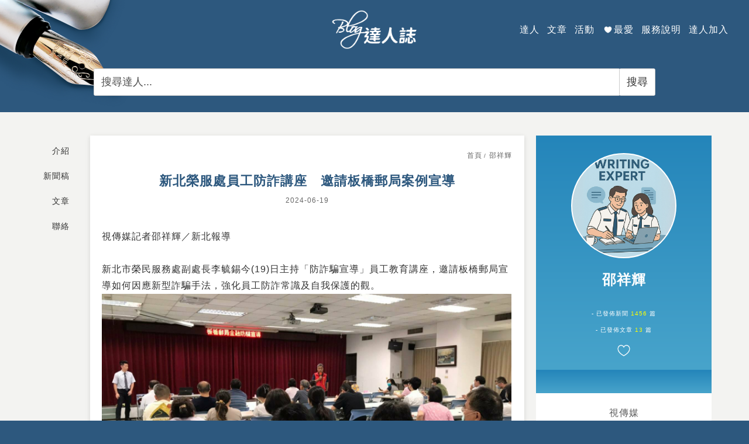

--- FILE ---
content_type: text/html; charset=utf-8
request_url: https://blog.posu.tw/character_view_news_view.php?sel_pt_sn=0&sel_pc_sn=0&new_hsn=1271&store_sn=0&store_sub_sn=&city_sn=0&area_sn=0&sel_title=&this_page=0&go_type=&new_sn=58448
body_size: 8314
content:

<!DOCTYPE HTML>
<html><!-- InstanceBegin template="/Templates/page.dwt.php" codeOutsideHTMLIsLocked="false" -->
<head>
<title>
</title>
<meta name="description" content="Blog 達人誌," />
<META NAME="KeyWords" CONTENT="Blog 達人誌,">
<!-- Global site tag (gtag.js) - Google Analytics -->
<script async src="https://www.googletagmanager.com/gtag/js?id=UA-149353656-2"></script>
<script>
        window.dataLayer = window.dataLayer || [];
        function gtag(){dataLayer.push(arguments);}
        gtag('js', new Date());
       
        gtag('config', 'UA-149353656-2');
</script>

<meta http-equiv="Content-Type" content="text/html; charset=utf-8">
<link href='public/images/icon.png' rel='icon' type='image/x-icon'/>
<meta name="viewport" content="width=device-width, initial-scale=1, maximum-scale=1">
<script type="text/javascript" src="public/js/jquery-3.1.1.min.js"></script>
<script type="text/javascript" src="public/js/customize.js"></script>

<link rel="stylesheet" href="public/css/reset.css">
<link rel="stylesheet" href="public/css/animate.css">

<!-- InstanceBeginEditable name="head" -->

<!--圖片放大燈與mobile zoom-->
<link rel='stylesheet' href='public/css/jquery.fancybox.min.css'>
<script src='public/js/jquery.fancybox.min.js'></script>

<meta property="og:url"           content="https://blog.posu.tw/character_view_news_view.php?new_hsn=1271&new_sn=58448"><meta property="og:type"          content="article" /><meta property="og:title"         content="新北榮服處員工防詐講座　邀請板橋郵局案例宣導" /><meta property="og:description"   content="" /><meta property="og:image"         content="https://uploads.posu.tw/73/738/s202406191838410.jpg" /><script>  var WECHAT_TITLE = '新北榮服處員工防詐講座　邀請板橋郵局案例宣導'  var WECHAT_DESC = ''  var WECHAT_IMAGE = 'https://uploads.posu.tw/73/738/s202406191838410.jpg'  var WCHAT_NO_GA = ''</script>
<!-- InstanceEndEditable -->

<link rel="stylesheet" href="public/css/main.css">
<link rel="stylesheet" href="public/css/media.css">

<!-- InstanceParam name="ProductSearchArea" type="boolean" value="true" -->
<!-- InstanceParam name="WorksSearchArea" type="boolean" value="false" -->
<!-- InstanceParam name="BottomFixedBar" type="boolean" value="false" -->
</head>

<body>

<div class="wrapper">

	<div class="page-overlay" title="關閉選單"></div> 

	<header class="header">
    	
        <div class="header-bar"> 
            <div class="header-bar-inner">

                <div class="header-flex">
                	<div class="flex-one-cols">
                    
                    </div>
                    <div class="flex-two-cols">
                    	
                        <div class="logo">
                          <a href="index.php" title="回首頁">
                            <span class="title"><!--<img src=""/>-->
                              <img src="public/images/logo.png">
                            </span>
                          </a>
                        </div> 
                
                    </div>
                    <div class="flex-three-cols">
                    	
                        <ul class="sub-menu-list">
                        	<li><div class="sub-menu-item"><a href="index.php"><span class="title">達人</span></a></div></li> 
                            <li><div class="sub-menu-item"><a href="article.php"><span class="title">文章</span></a></div></li> 
                            <li><div class="sub-menu-item"><a href="activity.php"><span class="title">活動</span></a></div></li> 
                           <!-- <li><div class="sub-menu-item"><a href="albums.php"><span class="title">作品與剪影</span></a></div></li> --> 
                            <li class="favorite">
                            	<div class="sub-menu-item">
                                	<a href="favorite.php">
                                      <span class="icon">
                                         <img src="public/images/icon/icon-heart.png"/>                                      </span>
                                      <span class="title">最愛</span>
                                    </a>
                                </div>
                            </li>
                            <li><div class="sub-menu-item"><a href="service.php"><span class="title">服務說明</span></a></div></li>
                        	<!--
                            <li><div class="sub-menu-item"><a href="https://life.posu.tw" target="_blank"><span class="title">生活達人誌</span></a></div></li> 
                            -->
                            <li><div class="sub-menu-item"><a href="register.php"><span class="title">達人加入</span></a></div></li> 
                            
                         <!--
                            <li><div class="sub-menu-item"><a href="https://sys.posu.tw" target="_blank"><span class="title">登入</span></a></div></li> 
                         -->   
                        </ul>
                        
                        <a href="#" class="menu-trigger" title=""><div class="menu-trigger-icon"><span class="iocn-line">&nbsp;</span></div></a>
                        
                    </div>
                    <div class="flex-four-cols">

                        <div class="tool-area header-tool-area">
                            
                            <div class="tool-bar bigset">
                                                               
                                
                                
   <form name="form1" method="post" role="form" action="index.php">
      <div class="tool-item tool-txt-item">
          <input type="text" name="sel_title" required="required" value="" placeholder="搜尋達人...">
      </div>
      <div class="tool-item tool-button-item">    
           <input type="hidden" name="sel_check_id" value="100">          
           <!--
           <button type="button"  onClick="document.form1.submit()" title="搜尋達人">
             <span class="icon"><img src="public/images/icon/icon-search.png"></span>
           </button>
           -->
           <input type="submit" name="Submit2" value="搜尋">
      </div>
  </form>
                               
                                
                            </div>
        
                        </div> <!-- end tool-area --> 
                                
                    </div>
                </div>
                
            </div> <!-- end header-bar-inner -->
        </div> <!-- end header-bar -->

    </header>
    <!--下滑頂端固定列-->
	<div class="header-fixed-bar">

        <div class="header-fixed-flex">
            <div class="flex-left">
               
            	<div class="logo">
                  <a href="index.php" title="回首頁">
                    <span class="title"><!--<img src=""/>-->
                      <img src="public/images/logo.png" >
                    </span>
                  </a>
                </div> 
                
            </div>
            <div class="flex-center">
                
                <div class="tool-area header-tool-area">
                    
                    <div class="tool-bar">
                                                       
                                
                                
   <form name="form1" method="post" role="form" action="index.php">
      <div class="tool-item tool-txt-item">
          <input type="text" name="sel_title" required="required" value="" placeholder="搜尋達人...">
      </div>
      <div class="tool-item tool-button-item">    
           <input type="hidden" name="sel_check_id" value="100">          
           <!--
           <button type="button"  onClick="document.form1.submit()" title="搜尋達人">
             <span class="icon"><img src="public/images/icon/icon-search.png"></span>
           </button>
           -->
           <input type="submit" name="Submit2" value="搜尋">
      </div>
  </form>
                               
                                
                    
                    </div>
    
                </div> <!-- end tool-area --> 
        
            </div>
            <div class="flex-right">
                
                <ul class="sub-menu-list">
                    <li><div class="sub-menu-item"><a href="index.php"><span class="title">首頁</span></a></div></li> 
                    <li><div class="sub-menu-item"><a href="article.php"><span class="title">文章</span></a></div></li> 
                    <li><div class="sub-menu-item"><a href="activity.php"><span class="title">活動</span></a></div></li> 
                    <li><div class="sub-menu-item"><a href="albums.php"><span class="title">作品與剪影</span></a></div></li> 
                    <li class="favorite">
                        <div class="sub-menu-item">
                            <a href="favorite.php">
                              <span class="icon">
							    <img src="public/images/icon/icon-heart.png"/>                              </span>
                              <span class="title">最愛</span>
                            </a>
                        </div>
                    </li>
                    <li><div class="sub-menu-item"><a href="service.php"><span class="title">服務說明</span></a></div></li>
                    <li><div class="sub-menu-item"><a href="register.php"><span class="title">達人加入</span></a></div></li> 
                   <!--
                    <li><div class="sub-menu-item"><a href="https://sys.posu.tw" target="_blank"><span class="title">登入</span></a></div></li>
                    -->
                </ul>
                
                <a href="#" class="menu-trigger" title=""><div class="menu-trigger-icon"><span class="iocn-line">&nbsp;</span></div></a>

            </div>
        </div>
                
	</div> 
<!-- 手機選單  --->

    <div class="menu-toggle-area">

        <div class="menu-mobile-header-area">
            <a href="#" class="menu-close-trigger"><span class="close-trigger-icon"></span><span class="close-trigger-txt">Close</span></a>
        </div>
            
        <ul class="menu-mobile-list">
            <li><a href="index.php"><span class="title">首頁</span></a></li> 
            <li><a href="article.php"><span class="title">文章</span></a>
            	<ul ><li class="" id="cat-"><a href="article.php?new_csn=1&up_sn=0">美味食光</a><ul ><li class=><a href="article.php?new_csn=73&up_sn=1">食之優惠</a></li><li class=><a href="article.php?new_csn=84&up_sn=1">吃咖情報</a></li><li class=><a href="article.php?new_csn=85&up_sn=1">吃飯好地方</a></li><li class=><a href="article.php?new_csn=86&up_sn=1">巷弄職人</a></li><li class=><a href="article.php?new_csn=87&up_sn=1">烘焙輕食</a></li><li class=><a href="article.php?new_csn=88&up_sn=1">異國料理</a></li><li class=><a href="article.php?new_csn=89&up_sn=1">暗光鳥夜宵</a></li><li class=><a href="article.php?new_csn=90&up_sn=1">食尚選物</a></li><li class=><a href="article.php?new_csn=91&up_sn=1">生鮮蔬果</a></li></ul></li><li class="" id="cat-"><a href="article.php?new_csn=2&up_sn=0">妝乎水水</a><ul ><li class=><a href="article.php?new_csn=74&up_sn=2">美之優惠</a></li><li class=><a href="article.php?new_csn=15&up_sn=2">服飾穿搭</a></li><li class=><a href="article.php?new_csn=16&up_sn=2">美髮</a></li><li class=><a href="article.php?new_csn=17&up_sn=2">美甲、美睫</a></li><li class=><a href="article.php?new_csn=18&up_sn=2">最新流行</a></li><li class=><a href="article.php?new_csn=19&up_sn=2">美容護膚、美體</a></li><li class=><a href="article.php?new_csn=20&up_sn=2">植物芳療</a></li><li class=><a href="article.php?new_csn=21&up_sn=2">新娘秘書</a></li><li class=><a href="article.php?new_csn=22&up_sn=2">養生舒壓</a></li><li class=><a href="article.php?new_csn=32&up_sn=2">囍事臨門</a></li></ul></li><li class="" id="cat-"><a href="article.php?new_csn=3&up_sn=0">舒適住宿</a><ul ><li class=><a href="article.php?new_csn=75&up_sn=3">住之優惠</a></li><li class=><a href="article.php?new_csn=23&up_sn=3">室內設計</a></li><li class=><a href="article.php?new_csn=24&up_sn=3">建築美學</a></li><li class=><a href="article.php?new_csn=27&up_sn=3">租屋甘苦談</a></li><li class=><a href="article.php?new_csn=30&up_sn=3">居家生活</a></li><li class=><a href="article.php?new_csn=31&up_sn=3">鳥語花香</a></li><li class=><a href="article.php?new_csn=78&up_sn=3">房地買賣</a></li><li class=><a href="article.php?new_csn=79&up_sn=3">最新建案</a></li></ul></li><li class="" id="cat-"><a href="article.php?new_csn=4&up_sn=0">旅遊樂點</a><ul ><li class=><a href="article.php?new_csn=76&up_sn=4">樂之優惠</a></li><li class=><a href="article.php?new_csn=46&up_sn=4">旅遊商圈</a></li><li class=><a href="article.php?new_csn=36&up_sn=4">交通大小事</a></li><li class=><a href="article.php?new_csn=33&up_sn=4">人文熱點</a></li><li class=><a href="article.php?new_csn=93&up_sn=4">旅宿推薦</a></li><li class=><a href="article.php?new_csn=44&up_sn=4">玩耍情報</a></li><li class=><a href="article.php?new_csn=94&up_sn=4">旅遊行程推薦</a></li></ul></li><li class="" id="cat-"><a href="article.php?new_csn=25&up_sn=0">專業主題</a><ul ><li class=><a href="article.php?new_csn=77&up_sn=25">專之優惠</a></li><li class=><a href="article.php?new_csn=51&up_sn=25">汽機車科技</a></li><li class=><a href="article.php?new_csn=52&up_sn=25">法律知識</a></li><li class=><a href="article.php?new_csn=45&up_sn=25">3C新訊</a></li><li class=><a href="article.php?new_csn=42&up_sn=25">交友聯誼</a></li><li class=><a href="article.php?new_csn=80&up_sn=25">自媒體</a></li><li class=><a href="article.php?new_csn=40&up_sn=25">愛心公益</a></li><li class=><a href="article.php?new_csn=39&up_sn=25">行銷秘笈</a></li><li class=><a href="article.php?new_csn=38&up_sn=25">AI 新知</a></li><li class=><a href="article.php?new_csn=83&up_sn=25">綠能環保</a></li><li class=><a href="article.php?new_csn=50&up_sn=25">寵物生活館</a></li><li class=><a href="article.php?new_csn=92&up_sn=25">藝術與人文</a></li><li class=><a href="article.php?new_csn=82&up_sn=25">選戰風雲</a></li><li class=><a href="article.php?new_csn=95&up_sn=25">黃金珠寶</a></li><li class=><a href="article.php?new_csn=35&up_sn=25">運動健身</a></li><li class=><a href="article.php?new_csn=34&up_sn=25">健康知識</a></li><li class=><a href="article.php?new_csn=26&up_sn=25">保險知識</a></li><li class=><a href="article.php?new_csn=29&up_sn=25">稱霸鴿界</a></li><li class=><a href="article.php?new_csn=47&up_sn=25">學術交流</a></li><li class=><a href="article.php?new_csn=49&up_sn=25">其他</a></li></ul></li><li class="" id="cat-"><a href="article.php?new_csn=53&up_sn=0">宗教</a><ul ><li class=><a href="article.php?new_csn=57&up_sn=53">佛教</a></li><li class=><a href="article.php?new_csn=55&up_sn=53">道教</a></li><li class=><a href="article.php?new_csn=54&up_sn=53">基督教</a></li><li class=><a href="article.php?new_csn=56&up_sn=53">天主教</a></li><li class=><a href="article.php?new_csn=61&up_sn=53">摩門教</a></li><li class=><a href="article.php?new_csn=58&up_sn=53">回教</a></li><li class=><a href="article.php?new_csn=64&up_sn=53">宗教器物</a></li><li class=><a href="article.php?new_csn=65&up_sn=53">宗教禁忌</a></li><li class=><a href="article.php?new_csn=66&up_sn=53">宗教稱謂</a></li><li class=><a href="article.php?new_csn=67&up_sn=53">宗教儀式</a></li><li class=><a href="article.php?new_csn=69&up_sn=53">宗教節日</a></li><li class=><a href="article.php?new_csn=68&up_sn=53">宗教活動</a></li><li class=><a href="article.php?new_csn=70&up_sn=53">宗教建築</a></li><li class=><a href="article.php?new_csn=72&up_sn=53">宗教學術</a></li><li class=><a href="article.php?new_csn=71&up_sn=53">宗教藝術</a></li><li class=><a href="article.php?new_csn=63&up_sn=53">其他</a></li></ul></li></ul>            </li> 
            <li><a href="activity.php"><span class="title">活動</span></a>
                <ul>
				  <li><a href="activity.php?new_csn=7">國外旅遊</a></li><li><a href="activity.php?new_csn=6">國內旅遊</a></li><li><a href="activity.php?new_csn=5">競賽展覽</a></li><li><a href="activity.php?new_csn=4">活動主題  </a></li><li><a href="activity.php?new_csn=3">課程講座</a></li><li><a href="activity.php?new_csn=2">優惠好康</a></li><li><a href="activity.php?new_csn=1">休閒娛樂</a></li>  
                </ul>
            </li> 
           
           
           
           <!--
            <li><a href="albums.php"><span class="title">作品與剪影</span></a>
                <ul>
                  <li><a href="albums.php?new_csn=1">達人作品</a></li>
                  <li><a href="albums.php?new_csn=2">活動剪影</a></li>
                </ul>
            </li> 
           -->

            <li class="favorite">
              <a href="favorite.php">
                <span class="icon">
                  <img src="public/images/icon/icon-heart-blue.png"/>                </span>
                <span class="title">最愛</span>
              </a>
            </li>      
            <li><a href="service.php"><span class="title">服務說明</span></a></li> 
           <!-- <li><a href="https://life.posu.tw" target="_blank"><span class="title">生活達人誌</span></a></li> -->
            <li><a href="register.php"><span class="title">達人加入</span></a></li> 
            
           <!-- <li><a href="https://sys.posu.tw" target="_blank"><span class="title">登入</span></a></li> -->
        </ul>
        
    </div>


    
    
	<!-- InstanceBeginEditable name="BannerArea" -->

    <!--內頁banner圖-->
    <div class="page-banner-area"></div>
    
    <!-- InstanceEndEditable -->
    
        
        
	<div class="main">
		<!-- InstanceBeginEditable name="PageMainContent" -->
        <section class="page-sec-area">
            <div class="container">
        	
            
            

                <div class="sidebar-wrap"> <!-- sidebar 最外側(將側邊欄限制於內) -->
                    <div class="character-view-sidebar">
                        
                        <div class="sidebar-left"><!-- 側邊欄 -->
                            <div class="sidebar-left-item">
                                
                                <ul class="tabs-list">
                                	
    <!--在該頁時 li增加class active-->
    <li ><a href="character_view.php?sel_pt_sn=0&sel_pc_sn=0&new_hsn=1271&store_sn=0&store_sub_sn=&city_sn=0&area_sn=0&sel_title=&this_page=0&go_type=#tab-main-content"><span class="title">介紹</span></a></li>

	<li >
       <a href="character_view_news.php?sel_pt_sn=0&sel_pc_sn=0&new_hsn=1271&store_sn=0&store_sub_sn=&city_sn=0&area_sn=0&sel_title=&this_page=0&go_type=&this_page=1#tab-main-content"><span class="title">新聞稿</span></a>
    </li>

    <li ><a href="character_view_article.php?sel_pt_sn=0&sel_pc_sn=0&new_hsn=1271&store_sn=0&store_sub_sn=&city_sn=0&area_sn=0&sel_title=&this_page=0&go_type=&this_page=1#tab-main-content"><span class="title">文章</span></a></li>
    
		  
    
    <!-- 
    <li ><a href="character_view_albums.php?sel_pt_sn=0&sel_pc_sn=0&new_hsn=1271&store_sn=0&store_sub_sn=&city_sn=0&area_sn=0&sel_title=&this_page=0&go_type=&this_page=1#tab-main-content"><span class="title">相簿</span></a></li>
    -->
     
    

	     
    <li ><a href="character_view_contact.php?sel_pt_sn=0&sel_pc_sn=0&new_hsn=1271&store_sn=0&store_sub_sn=&city_sn=0&area_sn=0&sel_title=&this_page=0&go_type=#tab-main-content"><span class="title">聯絡</span></a></li>

      
                                </ul>
                                        
                            </div>
                        </div><!-- end sidebar -->	
                        
                        <div id="sidebar-main-content" class="sidebar-main-content">

                            <a href="" name="tab-main-content"></a> 
                            
                            <div class="breadcrumbs">
                                <span><a href="index.php" title="返回首頁">首頁</a></span> 
                                <span>邵祥輝</span> 
                            </div>
                            
                            <div class="tabs-heading">
                                <span class="title">新北榮服處員工防詐講座　邀請板橋郵局案例宣導</span>
                                <span class="meta-info">2024-06-19</span>
                            </div>
                                              
                            <div class="editor-area"><p>視傳媒記者邵祥輝／新北報導</p>

<p>&nbsp;</p>

<p>新北市榮民服務處副處長李毓錫今(19)日主持「防詐騙宣導」員工教育講座，邀請板橋郵局宣導如何因應新型詐騙手法，強化員工防詐常識及自我保護的觀。</p>

<p><img alt="" src="https://uploads.posu.tw/73/738/img/1(371).jpg" style="width:700px" /></p>

<p>▲李毓錫副處長提醒同仁保持防騙警覺。（圖／新北市榮民服務處提供）</p>

<p>&nbsp;</p>

<p>板橋郵局陳又維股長以實務案例分享假冒公務機關、購物平台、假投資詐財及釣魚簡訊等詐騙態樣，並傳授正確的因應作法，佐以問答方式進行互動，現場反應熱絡。陳股長多次提醒，請謹記防詐三步「一聽、二掛、三查證」，以及查證專線165，期望提供安全可靠的金融環境，為民眾的荷包把關，共同守護全民財產。</p>

<p><img alt="" src="https://uploads.posu.tw/73/738/img/2(294).jpg" style="width:700px" /></p>

<p>▲板橋郵局陳又維股長實施金融防騙案例宣導。（圖／新北市榮民服務處提供）</p>

<p>&nbsp;</p>

<p>新北市榮服處處長林振生表示，榮民眷防騙工作是榮服處服務重點之一，藉由本課程將日新月異的防詐騙案例融入服務過程中，協助榮民眷長輩提升防騙警覺，並加強與郵局等金融機構密切聯繫，使防騙安全網絡更加綿密。</p>
</div>
                            
    
                            <div class="social-link-bar">
                                <div class="social-link-item">
                                    <!-- AddToAny BEGIN -->
                                    <div class="a2a_kit a2a_kit_size_32 a2a_default_style">
                                    <a class="a2a_dd" href="https://www.addtoany.com/share"></a>
                                    <a class="a2a_button_facebook"></a>
                                    <a class="a2a_button_line"></a>
                                    <a class="a2a_button_twitter"></a>
                                    <a class="a2a_button_wechat"></a>
                                    </div>
                                    <script async src="https://static.addtoany.com/menu/page.js"></script>
                                    <!-- AddToAny END -->
                                </div>
                            </div>

                            <div class="more-article-area">
                            
                                <div class="more-heading"><span class="title">其他新聞稿</span></div>
                                
                                <ul class="more-article-list four-cols-list">
                                    
                                  <li>
                                                <div class="shadow-post-item">
                                                    <a href="character_view_news_view.php?sel_pt_sn=0&sel_pc_sn=0&new_hsn=1271&store_sn=0&store_sub_sn=&city_sn=0&area_sn=0&sel_title=&this_page=0&go_type=&new_sn=115554">
                                                        <div class="photo">
                                                            <div class="item-thumb-frame">
                                                                <div style="background:url(https://uploads.posu.tw/73/738/s2026012311421310.jpg) no-repeat center; background-size:cover;" class="item-thumb"></div>
                                                            </div>
                                                        </div>
                                                        <div class="name small"><span class="title">監理服務在地化　三芝考照免奔波！　一條龍作業大開方便之門 </span></div>
                                                    </a>
                                                </div>
                                              </li><li>
                                                <div class="shadow-post-item">
                                                    <a href="character_view_news_view.php?sel_pt_sn=0&sel_pc_sn=0&new_hsn=1271&store_sn=0&store_sub_sn=&city_sn=0&area_sn=0&sel_title=&this_page=0&go_type=&new_sn=115344">
                                                        <div class="photo">
                                                            <div class="item-thumb-frame">
                                                                <div style="background:url(https://uploads.posu.tw/73/738/s2026012118481350.jpg) no-repeat center; background-size:cover;" class="item-thumb"></div>
                                                            </div>
                                                        </div>
                                                        <div class="name small"><span class="title">新店男子毒酒駕拒檢衝撞執勤員警逃逸 警全面抓捕在五股落網</span></div>
                                                    </a>
                                                </div>
                                              </li><li>
                                                <div class="shadow-post-item">
                                                    <a href="character_view_news_view.php?sel_pt_sn=0&sel_pc_sn=0&new_hsn=1271&store_sn=0&store_sub_sn=&city_sn=0&area_sn=0&sel_title=&this_page=0&go_type=&new_sn=115307">
                                                        <div class="photo">
                                                            <div class="item-thumb-frame">
                                                                <div style="background:url(https://uploads.posu.tw/73/738/s2026012114030610.jpg) no-repeat center; background-size:cover;" class="item-thumb"></div>
                                                            </div>
                                                        </div>
                                                        <div class="name small"><span class="title">唾液快篩試劑助海山警　精準打擊百件酒駕毒駕</span></div>
                                                    </a>
                                                </div>
                                              </li><li>
                                                <div class="shadow-post-item">
                                                    <a href="character_view_news_view.php?sel_pt_sn=0&sel_pc_sn=0&new_hsn=1271&store_sn=0&store_sub_sn=&city_sn=0&area_sn=0&sel_title=&this_page=0&go_type=&new_sn=115283">
                                                        <div class="photo">
                                                            <div class="item-thumb-frame">
                                                                <div style="background:url(https://uploads.posu.tw/73/738/s2026012110055910.jpg) no-repeat center; background-size:cover;" class="item-thumb"></div>
                                                            </div>
                                                        </div>
                                                        <div class="name small"><span class="title">名書畫家2/3板橋監理站揮毫贈春聯　歡迎索取！</span></div>
                                                    </a>
                                                </div>
                                              </li><li>
                                                <div class="shadow-post-item">
                                                    <a href="character_view_news_view.php?sel_pt_sn=0&sel_pc_sn=0&new_hsn=1271&store_sn=0&store_sub_sn=&city_sn=0&area_sn=0&sel_title=&this_page=0&go_type=&new_sn=115181">
                                                        <div class="photo">
                                                            <div class="item-thumb-frame">
                                                                <div style="background:url(https://uploads.posu.tw/73/738/s2026012012285120.jpg) no-repeat center; background-size:cover;" class="item-thumb"></div>
                                                            </div>
                                                        </div>
                                                        <div class="name small"><span class="title">八旬客家老婦忘記回家的路 警客語安撫長者助返家</span></div>
                                                    </a>
                                                </div>
                                              </li><li>
                                                <div class="shadow-post-item">
                                                    <a href="character_view_news_view.php?sel_pt_sn=0&sel_pc_sn=0&new_hsn=1271&store_sn=0&store_sub_sn=&city_sn=0&area_sn=0&sel_title=&this_page=0&go_type=&new_sn=114918">
                                                        <div class="photo">
                                                            <div class="item-thumb-frame">
                                                                <div style="background:url(https://uploads.posu.tw/73/738/s2026011717472360.jpg) no-repeat center; background-size:cover;" class="item-thumb"></div>
                                                            </div>
                                                        </div>
                                                        <div class="name small"><span class="title">板橋區新北大橋下發現疑似遊民白骨　警方待DNA鑑定釐清死者身分</span></div>
                                                    </a>
                                                </div>
                                              </li><li>
                                                <div class="shadow-post-item">
                                                    <a href="character_view_news_view.php?sel_pt_sn=0&sel_pc_sn=0&new_hsn=1271&store_sn=0&store_sub_sn=&city_sn=0&area_sn=0&sel_title=&this_page=0&go_type=&new_sn=114906">
                                                        <div class="photo">
                                                            <div class="item-thumb-frame">
                                                                <div style="background:url(https://uploads.posu.tw/73/738/s2026011716100670.jpg) no-repeat center; background-size:cover;" class="item-thumb"></div>
                                                            </div>
                                                        </div>
                                                        <div class="name small"><span class="title">噪音車擾人清夢　新店警攜手環保局聯合稽查還「靜」於民</span></div>
                                                    </a>
                                                </div>
                                              </li><li>
                                                <div class="shadow-post-item">
                                                    <a href="character_view_news_view.php?sel_pt_sn=0&sel_pc_sn=0&new_hsn=1271&store_sn=0&store_sub_sn=&city_sn=0&area_sn=0&sel_title=&this_page=0&go_type=&new_sn=114823">
                                                        <div class="photo">
                                                            <div class="item-thumb-frame">
                                                                <div style="background:url(https://uploads.posu.tw/73/738/s2026011617161830.jpg) no-repeat center; background-size:cover;" class="item-thumb"></div>
                                                            </div>
                                                        </div>
                                                        <div class="name small"><span class="title">從日常生活培養媒體素養　體驗式學習強化兒童資訊判讀能力</span></div>
                                                    </a>
                                                </div>
                                              </li><li>
                                                <div class="shadow-post-item">
                                                    <a href="character_view_news_view.php?sel_pt_sn=0&sel_pc_sn=0&new_hsn=1271&store_sn=0&store_sub_sn=&city_sn=0&area_sn=0&sel_title=&this_page=0&go_type=&new_sn=114819">
                                                        <div class="photo">
                                                            <div class="item-thumb-frame">
                                                                <div style="background:url(https://uploads.posu.tw/73/738/s2026011616470910.jpg) no-repeat center; background-size:cover;" class="item-thumb"></div>
                                                            </div>
                                                        </div>
                                                        <div class="name small"><span class="title">通緝犯心虛　拒檢逃逸闖民宅藏匿　當場遭警方逮捕</span></div>
                                                    </a>
                                                </div>
                                              </li><li>
                                                <div class="shadow-post-item">
                                                    <a href="character_view_news_view.php?sel_pt_sn=0&sel_pc_sn=0&new_hsn=1271&store_sn=0&store_sub_sn=&city_sn=0&area_sn=0&sel_title=&this_page=0&go_type=&new_sn=114755">
                                                        <div class="photo">
                                                            <div class="item-thumb-frame">
                                                                <div style="background:url(https://uploads.posu.tw/73/738/s2026011612101350.jpg) no-repeat center; background-size:cover;" class="item-thumb"></div>
                                                            </div>
                                                        </div>
                                                        <div class="name small"><span class="title">養生館違規營業挑戰公權力　土城警聯手市府祭斷水斷電</span></div>
                                                    </a>
                                                </div>
                                              </li>                                  
                                </ul>
                                
                            </div>
            
    
    
                            <div class="thumbnail-area">
                                <ul class="thumbnail-list four-cols-list">
                                
                                                         
                                    
                                </ul> 
                            </div>
    
    
    
                            <div class="last-widget-navigation">
                                <div class="widget-navigation-flex">
                                    <div class="flex-left">
                                    
                                        <div class="pageback-line">
                                            <a href="character_view_news.php?sel_pt_sn=0&sel_pc_sn=0&new_hsn=1271&store_sn=0&store_sub_sn=&city_sn=0&area_sn=0&sel_title=&this_page=0&go_type=" class="navigation-btn" title="返回列表">
                                                <span class="icon"><img src="public/images/icon-37.png"></span><span class="title">返回列表</span>
                                            </a>
                                        </div>
                                        
                                    </div>
                                    <div class="flex-right">
                                        
                                                                            
                                    </div>
                                </div>
                            </div>
                                        
                                        
                        </div>	
            
                    
                        <div class="sidebar-right"><!-- 側邊欄 -->
                            <div class="sidebar-right-item">
                                
								



<div class="profile-item sticky-fixed">
    
    <div class="photo-social-box">
        <div class="item-photo">
            <div class="item-thumb-frame">
                <div style="background:url(public/images/beautiful-photo-15.png) no-repeat center; background-size:contain;" class="item-thumb"></div>
            </div>
        </div>
        <h3 class="item-name"><span class="title">邵祥輝</span></h3>
        
        <div align="center">
           <font color="#FFFFFF" size="1">- 
              <a href="character_view_news.php?sel_pt_sn=0&sel_pc_sn=0&new_hsn=1271&store_sn=0&store_sub_sn=&city_sn=0&area_sn=0&sel_title=&this_page=0&go_type=&this_page=1"><font color="#FFFFFF">已發佈新聞 </font></a>
              <font color="#FFFF00">1456 </font>篇
           </font>
        </div>
        <div align="center">
           <font color="#FFFFFF" size="1">- 
              <a href="character_view_article.php?sel_pt_sn=0&sel_pc_sn=0&new_hsn=1271&store_sn=0&store_sub_sn=&city_sn=0&area_sn=0&sel_title=&this_page=0&go_type=&this_page=1"><font color="#FFFFFF">已發佈文章 </font></a>
              <font color="#FFFF00">13 </font>篇
           </font>
        </div>

        
        
        <ul class="profile-social-list">
            
 <li>
						<div class="profile-social-item web">
							<span class="tip">最愛</span>
							<span class="icon"><a href="ad_checkok.php?sel_pt_sn=0&sel_pc_sn=0&new_hsn=1271&store_sn=0&store_sub_sn=&city_sn=0&area_sn=0&sel_title=&this_page=0&go_type=&ad_check_id=101&love_sn=1271&new_csn=&love_reload=character_view_news_view.php" title="加入最愛">
									   <img src="public/images/icon/icon-heart-empty.png" width="50"/></a>		</span>
						</div>
					 </li>           
            
        </ul>
        
    </div>
    

    <div class="photo-social-box">

        <ul class="profile-social-list">
            
            
            
        </ul>

    </div>

    <div class="intro-box">
        <div class="content">視傳媒</div>
    </div>

    
</div>	                                
                            </div>
                        </div><!-- end sidebar -->	
            
                    </div>
                </div>
            
            

            
            
        	</div>
        </section>
        
		
        <!--詳細頁mobile底端固定列-->
		<div class="bottom-fixed-bar">
	<ul class="bottom-fixed-list">
    	
      <li style="width:25%;">
				   <div class="fixed-item"><a href="index.php"><span class="title">其他達人</span></a></div>
				 </li>  
        <li style="width:35%;">
        	
            <div class="fixed-menu-toggle-wrap">
                <a href="#" class="fixed-menu-trigger"><div class="toggle-trigger-icon"><span class="iocn-line">&nbsp;</span></div>
                  <div class="toggle-trigger-txt">達人資訊</div>
                </a>
                <div class="fixed-menu-toggle-contnet">
                    <ul class="fixed-menu-list">
                        
    <!--在該頁時 li增加class active-->
    <li ><a href="character_view.php?sel_pt_sn=0&sel_pc_sn=0&new_hsn=1271&store_sn=0&store_sub_sn=&city_sn=0&area_sn=0&sel_title=&this_page=0&go_type=#tab-main-content"><span class="title">介紹</span></a></li>

	<li >
       <a href="character_view_news.php?sel_pt_sn=0&sel_pc_sn=0&new_hsn=1271&store_sn=0&store_sub_sn=&city_sn=0&area_sn=0&sel_title=&this_page=0&go_type=&this_page=1#tab-main-content"><span class="title">新聞稿</span></a>
    </li>

    <li ><a href="character_view_article.php?sel_pt_sn=0&sel_pc_sn=0&new_hsn=1271&store_sn=0&store_sub_sn=&city_sn=0&area_sn=0&sel_title=&this_page=0&go_type=&this_page=1#tab-main-content"><span class="title">文章</span></a></li>
    
		  
    
    <!-- 
    <li ><a href="character_view_albums.php?sel_pt_sn=0&sel_pc_sn=0&new_hsn=1271&store_sn=0&store_sub_sn=&city_sn=0&area_sn=0&sel_title=&this_page=0&go_type=&this_page=1#tab-main-content"><span class="title">相簿</span></a></li>
    -->
     
    

	     
    <li ><a href="character_view_contact.php?sel_pt_sn=0&sel_pc_sn=0&new_hsn=1271&store_sn=0&store_sub_sn=&city_sn=0&area_sn=0&sel_title=&this_page=0&go_type=#tab-main-content"><span class="title">聯絡</span></a></li>

         
                    </ul>
                </div>
            </div>
            
        </li>
        
        
        <li style="width:15%;">
         <div class="fixed-item">
				        <a href="https://book.52salon.com/20/1271" target="_blank">
						  <!--  <span class="icon"><img src="public/images/icon/icon-51.png" width="50"/></span> -->
							<div class="title">預約</div>
						</a>
					  </div>        </li>
        
        <li style="width:10%;">
					<div class="fixed-item">
						<span class="icon"><a href="ad_checkok.php?sel_pt_sn=0&sel_pc_sn=0&new_hsn=1271&store_sn=0&store_sub_sn=&city_sn=0&area_sn=0&sel_title=&this_page=0&go_type=&ad_check_id=101&love_sn=1271&new_csn=&love_reload=character_view_news_view.php" title="加入最愛">
									<span class="icon"><img src="public/images/icon/icon-heart-empty.png" width="50"/></span>
								  </a>		</span>
					</div>
				 </li>        
        
        
        <li style="width:15%;">
        	<div id="scrolltop" class="fixed-item"><a href=""><span class="title">TOP</span></a></div>
        </li>
    </ul>
</div>        
        
        
        
        
        
		<!--右側下滑固定於頂端列-->
		<script type="text/javascript" src="public/js/ResizeSensor.js"></script>
        <script type="text/javascript" src="public/js/sticky-sidebar.js"></script>
        <script type="text/javascript">
            
            var stickySidebar = new StickySidebar('.sidebar-left', {
                minWidth: 992,
                topSpacing: 75,
                //bottomSpacing: 20,
                containerSelector: '.sidebar-wrap',
                innerWrapperSelector: '.sidebar-left-item'
            });
            
            var stickySidebar = new StickySidebar('.sidebar-right', {
                minWidth: 992,
                topSpacing: 75,
                //bottomSpacing: 20,
                containerSelector: '.sidebar-wrap',
                innerWrapperSelector: '.sidebar-right-item'
            });
        
        </script>
                          


        <!--圖片放大燈與mobile zoom-->
        <script type="text/javascript">
            $('[data-fancybox="group01"]').fancybox({
              loop : true,
              thumbs : {
                showOnStart : true
              }
            })
        </script> 
        <!-- InstanceEndEditable -->
    </div>
    
    
    
	    <footer id="footer" class="footer" >
        <div class="container">
            <div class="footer-flex-wrap">
                <div class="footer-flex-left">
                    <ul class="footer-info-list mark">
                        <li><span>Copyright @ 博識高科技有限公司</span></li>
                        <li><span>0800-038-940</span> <span>TEL：<a href="tel:06-2667100">06-2667100</a></span></li>
                        <li>
                            <span>Line ID：<a href="" target="_blank">posu80</a></span> 
                            <span><a href="mailto:service@posu.com.tw">service@posu.com.tw</a></span>
                        </li>
                    </ul>
                    <ul class="footer-info-list">
                        <li>
                            <span>
                                友站：<a href="https://posu.tw" target="_blank" title="專業網頁設計">博識網頁設計</a>&nbsp;|&nbsp;
	                       <a href="https://buy.b-partner.org" target="_blank" title="作伙探">作伙探</a>&nbsp;|&nbsp;
						   <a href="https://epig.tw" target="_blank" title="租屋網">金好租</a>&nbsp;|&nbsp;
						   <a href="https://www.ebidgo.com" target="_blank" title="訂單媒合平台 EbidGO" >訂單媒合</a>&nbsp;|&nbsp;
						   <a href="https://shop.52go.com.tw" target="_blank" title="聯合展售中心">聯合展售</a>&nbsp;|&nbsp;
						   <a href="https://52salon.com" target="_blank" title="沙龍世界">沙龍世界</a>&nbsp;|&nbsp;
						   <a href="https://gudate.com/46" target="_blank" title="GuDate活動王">GuDate活動王</a>&nbsp;|&nbsp;
						   <a href="https://money.gudate.com" target="_blank" title="賺錢資訊王">賺錢資訊王</a>&nbsp;|&nbsp;
					       
					       <a href="https://blog.posu.tw" target="_blank" title="Blog 達人誌">Blog 達人誌</a>&nbsp;|&nbsp;
					       <a href="https://life.posu.tw" target="_blank" title="生活誌">生活達人誌</a>&nbsp;|&nbsp;
						   <a href="https://pc.posu.tw" target="_blank" title="台灣優質電腦維修聯盟">台灣優質電腦維修聯盟</a>&nbsp;|&nbsp;
						   <a href="https://b-partner.org" target="_blank" title="商務夥伴協會">商務夥伴 (社團達人)</a>&nbsp;|&nbsp;
						   <a href="https://village.org.tw" target="_blank" title="台灣村里">台灣村里</a>                            </span>
                        </li>
                    </ul>
                </div>
                <div class="footer-flex-right">
                    <ul class="footer-info-list right-side">
                        <li>
                            <span>
                                <a href="contact.php">聯絡</a> | 
                                <a href="https://sys.posu.tw" target="_blank">登入</a>
                                
                            </span>
                        </li>
                    </ul>
                    <div class="copyright">
                        <p class="copyright">Design by <a href="https://posu.tw" target="_blank">POSU</a></p>
                    </div>
                    <ul class="social-list">
                        <li><a href="" target="_blank" title="Facebook"><img src="./public/images/icon/icon-fb.png" width="50"/></a></li>
                        <li><a href="" target="_blank" title="Line"><img src="./public/images/icon/icon-line.png" width="50"/></a></li>
                    </ul> 
                </div>
            </div>
        </div>
    </footer>
	
	
	
	
    
    
    
</div>
       
        
</body>
<!-- InstanceEnd --></html>

--- FILE ---
content_type: text/css
request_url: https://blog.posu.tw/public/css/media.css
body_size: 1639
content:

/* ======================================
	Media Queries
====================================================================================================================================== */


@media screen and (min-width: 1480px) and (max-width:2000px) {	
}


@media only screen and (max-width: 1280px) {
	
	/* ======================================
		06. 頁首header設定
	=================================================================================================================== */
	.header-flex > .flex-one-cols{ width:calc( ( 100% - 170px ) / 2 ); }
	.header-flex > .flex-two-cols{ width:150px; margin:0 10px; }
	.header-flex > .flex-three-cols{ width:calc( ( 100% - 170px ) / 2 ); }

	
}


@media only screen and (max-width: 1200px) {
	
	/* ======================================
		06. 頁首header設定
	=================================================================================================================== */
	.header:before{ display:none; }
	
}

@media only screen and (max-width: 992px) {

	/* ======================================
		02. 其他基本設定
	=================================================================================================================== */
	.header{ padding:1px 15px; }

	.four-cols-list > li{ width:calc( 100% / 3 ); }
	.five-cols-list > li{ width:calc( 100% / 3 ); }
	.six-cols-list > li{ width:calc( 100% / 3 ); }
	
	
	
	/* ======================================
		06. 頁首header設定
	=================================================================================================================== */
	.header-flex > .flex-one-cols{ display:none; }
	.header-flex > .flex-two-cols{ width:100px; margin:0 10px 0 0; }
	.header-flex > .flex-three-cols{ width:calc( 100% - 110px ); }
	.header-flex > .flex-four-cols{ width:100%; }

	/*頁首-搜尋設定*/
	.header-tool-area{ margin:0 auto 5px auto; }
	
	.logo{ margin:10px auto 5px auto; }
	
	
	.sub-menu-list{ display:none; }


	/*頁首-下滑固定列設定*/
	.header-fixed-bar{
		padding:1px 20px;
	
		transition:all 0.6s ease;
	}

	.header-fixed-flex > .flex-left{ display:none; }
	.header-fixed-flex > .flex-center{ width:calc( 100% - 60px); margin:0 10px 0 0; }
	.header-fixed-flex > .flex-right{ width:50px; }

	.header-fixed-bar .sub-menu-list{ display:none; }





	/* ======================================
		07. 小螢幕時選單設定
	=================================================================================================================== */
	.menu-trigger{ display:block; }
		
	.menu-toggle-area{ display:block; }
	
	.page-overlay{
		display:none; 
		position:fixed;
		z-index:996;
		top:0;
		left:0; 
		width:100%;
		height:100vh;
		background:rgba(0,0,0,0.5);
		overflow:hidden;
		cursor:pointer;
	}
	.page-overlay.opened{ display:block; }

	body.overflow-hidden { overflow: hidden; }
	
	
	
	
	


	/* ======================================
		08. 頁尾footer設定
	=================================================================================================================== */
	.footer { padding:30px 0 60px 0; }
	.footer-flex-left{ width:100%; margin-bottom:20px; }
	.footer-flex-right{ width:100%; }
	
	.footer-info-list.right-side{ text-align:left; margin-bottom:13px; }
	.footer-info-list.right-side  li span{ margin-right:6px; margin-left:0; }
	
	.copyright{ text-align:left; }
	.social-list{ text-align:left; }
	.social-list li{ margin-left:0; margin-right:14px; }
	
	.widget-link-group.footer-style{ text-align:left; }





	/*分類*/
	.category-area{ display:none; }



	/* ======================================
		13. 達人詳細頁
	=================================================================================================================== */
	.character-view-sidebar .sidebar-left{ display:none; /*width:100%;*/ }
	.character-view-sidebar .sidebar-main-content{ order:2; width:100%; margin:30px 0; }
	.character-view-sidebar .sidebar-right{ order:1; width:100%; }

	/*.character-flex{ display:flex; flex-wrap:wrap; margin:45px 0; }
	.character-flex-left{ order:2; width:100%; margin-right:0; }
	.character-flex-right{ order:1; width:100%; margin-bottom:30px; }*/


	/*分頁內容 tab*/
	.tab-left{ display:none; /*width:100%;*/ }
	.tab-right{width:100%; }

	.view-right-content:before{ display:none; }
	.tabs-content{ padding:30px 15px; }


	.bottom-fixed-bar{ display:block; }



	/* ======================================
		18. 文章
	=================================================================================================================== */
	.article-view-sidebar .sidebar-main-content{ width:100%; margin-right:0; }

	.article-view-sidebar .sidebar{ width:100%; margin:30px 0; }
	
	
	/*左右頁面布局*/
	.sidebar-flex-left{ display:none; }
	.sidebar-flex-right{ width:100%; }


	/*文章-詳細頁*/
	.article-view-flex > .flex-left{ width:100%; margin-right:0; margin-bottom:30px; }
	.article-view-flex > .flex-right{ width:100%; }



}


@media only screen and (max-width: 768px) {
	
	/* ======================================
		02. 其他基本設定
	=================================================================================================================== */
	.two-cols-list > li{ width:calc( 100% / 2 ); }
	.three-cols-list > li{ width:calc( 100% / 2 ); }
	.four-cols-list > li{ width:calc( 100% / 2 ); }
	.five-cols-list > li{ width:calc( 100% / 2 ); }
	.six-cols-list > li{ width:calc( 100% / 2 ); }


	/* ======================================
		13. 達人詳細頁
	=================================================================================================================== */
	.activity-flex{ display:flex; flex-wrap:wrap; }
	.activity-flex > .flex-left{ width:100%; margin-right:0; margin-bottom:15px; }
	.activity-flex > .flex-right{ width:100%; padding-top:0; }
	
	.activity-item.view .activity-info-list li.note{ text-align:center; }
	.activity-item.view .activity-info-list li.name{ text-align:center; }


	/*達人詳細-預約*/
	.form-bar .form-bar-left{ width:100%; margin-bottom:10px; }
	.form-bar .form-bar-right{ width:100%; }


	/*達人詳細-聯絡我們*/
	.contact-map{ height:300px; margin-bottom:30px; }
	
	.contact-info-list{ display:flex; flex-wrap:wrap; margin:30px 0 0 0; }
	.contact-info-list li{
		width:100%;
		padding-right:0;
	}
	
	


	
	


}

@media only screen and (max-width: 640px) {

	/* ======================================
		06. 頁首header設定
	=================================================================================================================== */
	.sub-menu-item a{
		padding:5px 5px 7px 5px;
	}
	
	
	
	/* ======================================
		13. 達人詳細頁
	=================================================================================================================== */
	/*達人詳細-文章*/
	.article-item{ border-right:1px solid #ccc; border-bottom:5px solid rgba(65,127,182, 0.6); }
	
	.article-flex > .flex-left{ width:100%; margin-right:0; }
	.article-flex > .flex-right{ width:100%; padding-top:10px; }
	
	.article-item .photo{ border-right-width:0px; border-bottom:1px solid #ccc; }
	
	.article-item:hover{ border-right-color:#ccc; border-bottom-color:#44A0C9; }
	
	
}

@media only screen and (max-width: 480px) {
	
	/* ======================================
		02. 其他基本設定
	=================================================================================================================== */
	.two-cols-list > li , .three-cols-list > li , 
	.four-cols-list > li , .five-cols-list > li , 
	.six-cols-list > li{ padding-left:10px; padding-right:10px; margin-bottom:30px; }

	.two-cols-list > li{ width:100%; }
	.three-cols-list > li{ width:100%; }
	.four-cols-list > li{ width:100%; }
	.five-cols-list > li{ width:100%; }
	.six-cols-list > li{ width:100%; }
	
	

}

@media only screen and (max-width: 360px) {
}




--- FILE ---
content_type: application/javascript
request_url: https://blog.posu.tw/public/js/jquery.fancybox.min.js
body_size: 16540
content:
// ==================================================
// fancyBox v3.0.47
//
// Licensed GPLv3 for open source use
// or fancyBox Commercial License for commercial use
//
// http://fancyapps.com/fancybox/
// Copyright 2017 fancyApps
//
// ==================================================
! function(t, e, n, o) {
    "use strict";

    function s(t) {
        var e = t.currentTarget,
            o = t.data ? t.data.options : {},
            s = t.data ? t.data.items : [],
            i = "",
            a = 0;
        t.preventDefault(), t.stopPropagation(), n(e).attr("data-fancybox") && (i = n(e).data("fancybox")), i ? (s = s.length ? s.filter('[data-fancybox="' + i + '"]') : n("[data-fancybox=" + i + "]"), a = s.index(e)) : s = [e], n.fancybox.open(s, o, a)
    }
    if (!n) return o;
    var i = {
            speed: 330,
            loop: !0,
            opacity: "auto",
            margin: [44, 0],
            gutter: 30,
            infobar: !0,
            buttons: !0,
            slideShow: !0,
            fullScreen: !0,
            thumbs: !0,
            closeBtn: !0,
            smallBtn: "auto",
            image: {
                preload: "auto",
                protect: !1
            },
            ajax: {
                settings: {
                    data: {
                        fancybox: !0
                    }
                }
            },
            iframe: {
                tpl: '<iframe id="fancybox-frame{rnd}" name="fancybox-frame{rnd}" class="fancybox-iframe" frameborder="0" vspace="0" hspace="0" webkitAllowFullScreen mozallowfullscreen allowFullScreen allowtransparency="true" src=""></iframe>',
                preload: !0,
                scrolling: "no",
                css: {}
            },
            baseClass: "",
            slideClass: "",
            baseTpl: '<div class="fancybox-container" role="dialog" tabindex="-1"><div class="fancybox-bg"></div><div class="fancybox-controls"><div class="fancybox-infobar"><button data-fancybox-previous class="fancybox-button fancybox-button--left" title="Previous"></button><div class="fancybox-infobar__body"><span class="js-fancybox-index"></span>&nbsp;/&nbsp;<span class="js-fancybox-count"></span></div><button data-fancybox-next class="fancybox-button fancybox-button--right" title="Next"></button></div><div class="fancybox-buttons"><button data-fancybox-close class="fancybox-button fancybox-button--close" title="Close (Esc)"></button></div></div><div class="fancybox-slider-wrap"><div class="fancybox-slider"></div></div><div class="fancybox-caption-wrap"><div class="fancybox-caption"></div></div></div>',
            spinnerTpl: '<div class="fancybox-loading"></div>',
            errorTpl: '<div class="fancybox-error"><p>The requested content cannot be loaded. <br /> Please try again later.<p></div>',
            closeTpl: '<button data-fancybox-close class="fancybox-close-small"></button>',
            parentEl: "body",
            touch: !0,
            keyboard: !0,
            focus: !0,
            closeClickOutside: !0,
            beforeLoad: n.noop,
            afterLoad: n.noop,
            beforeMove: n.noop,
            afterMove: n.noop,
            onComplete: n.noop,
            onInit: n.noop,
            beforeClose: n.noop,
            afterClose: n.noop,
            onActivate: n.noop,
            onDeactivate: n.noop
        },
        a = n(t),
        r = n(e),
        c = 0,
        l = function(t) {
            return t && t.hasOwnProperty && t instanceof n
        },
        u = function() {
            return t.requestAnimationFrame || t.webkitRequestAnimationFrame || t.mozRequestAnimationFrame || function(e) {
                t.setTimeout(e, 1e3 / 60)
            }
        }(),
        d = function(o) {
            var s;
            return "function" == typeof n && o instanceof n && (o = o[0]), s = o.getBoundingClientRect(), s.bottom > 0 && s.right > 0 && s.left < (t.innerWidth || e.documentElement.clientWidth) && s.top < (t.innerHeight || e.documentElement.clientHeight)
        },
        p = function(t, o, s) {
            var a = this;
            a.opts = n.extend(!0, {
                index: s
            }, i, o || {}), a.id = a.opts.id || ++c, a.group = [], a.currIndex = parseInt(a.opts.index, 10) || 0, a.prevIndex = null, a.prevPos = null, a.currPos = 0, a.firstRun = null, a.createGroup(t), a.group.length && (a.$lastFocus = n(e.activeElement).blur(), a.slides = {}, a.init(t))
        };
    n.extend(p.prototype, {
        init: function() {
            var t, e, o = this,
                s = !1;
            o.scrollTop = r.scrollTop(), o.scrollLeft = r.scrollLeft(), n.fancybox.getInstance() || (t = n("body").width(), n("html").addClass("fancybox-enabled"), n.fancybox.isTouch ? (n.each(o.group, function(t, e) {
                if ("image" !== e.type && "iframe" !== e.type) return s = !0, !1
            }), s && n("body").css({
                position: "fixed",
                width: t,
                top: o.scrollTop * -1
            })) : (t = n("body").width() - t, t > 1 && n('<style id="fancybox-noscroll" type="text/css">').html(".compensate-for-scrollbar, .fancybox-enabled body { margin-right: " + t + "px; }").appendTo("head"))), e = n(o.opts.baseTpl).attr("id", "fancybox-container-" + o.id).data("FancyBox", o).addClass(o.opts.baseClass).hide().prependTo(o.opts.parentEl), o.$refs = {
                container: e,
                bg: e.find(".fancybox-bg"),
                controls: e.find(".fancybox-controls"),
                buttons: e.find(".fancybox-buttons"),
                slider_wrap: e.find(".fancybox-slider-wrap"),
                slider: e.find(".fancybox-slider"),
                caption: e.find(".fancybox-caption")
            }, o.trigger("onInit"), o.activate(), o.current || o.jumpTo(o.currIndex)
        },
        createGroup: function(t) {
            var e = this,
                s = n.makeArray(t);
            n.each(s, function(t, s) {
                var i, a, r, c, l = {},
                    u = {},
                    d = [];
                n.isPlainObject(s) ? (l = s, u = s.opts || {}) : "object" === n.type(s) && n(s).length ? (i = n(s), d = i.data(), u = "options" in d ? d.options : {}, u = "object" === n.type(u) ? u : {}, l.type = "type" in d ? d.type : u.type, l.src = "src" in d ? d.src : u.src || i.attr("href"), u.width = "width" in d ? d.width : u.width, u.height = "height" in d ? d.height : u.height, u.thumb = "thumb" in d ? d.thumb : u.thumb, u.selector = "selector" in d ? d.selector : u.selector, "srcset" in d && (u.image = {
                    srcset: d.srcset
                }), u.$orig = i) : l = {
                    type: "html",
                    content: s + ""
                }, l.opts = n.extend(!0, {}, e.opts, u), a = l.type, r = l.src || "", a || (l.content ? a = "html" : r.match(/(^data:image\/[a-z0-9+\/=]*,)|(\.(jp(e|g|eg)|gif|png|bmp|webp|svg|ico)((\?|#).*)?$)/i) ? a = "image" : r.match(/\.(pdf)((\?|#).*)?$/i) ? a = "pdf" : "#" === r.charAt(0) && (a = "inline"), l.type = a), l.index = e.group.length, l.opts.$orig && !l.opts.$orig.length && delete l.opts.$orig, !l.opts.$thumb && l.opts.$orig && (l.opts.$thumb = l.opts.$orig.find("img:first")), l.opts.$thumb && !l.opts.$thumb.length && delete l.opts.$thumb, "function" === n.type(l.opts.caption) ? l.opts.caption = l.opts.caption.apply(s, [e, l]) : "caption" in d ? l.opts.caption = d.caption : u.$orig && (l.opts.caption = i.attr("title")), l.opts.caption = l.opts.caption === o ? "" : l.opts.caption + "", "ajax" === a && (c = r.split(/\s+/, 2), c.length > 1 && (l.src = c.shift(), l.opts.selector = c.shift())), "auto" == l.opts.smallBtn && (n.inArray(a, ["html", "inline", "ajax"]) > -1 ? (l.opts.buttons = !1, l.opts.smallBtn = !0) : l.opts.smallBtn = !1), "pdf" === a && (l.type = "iframe", l.opts.closeBtn = !0, l.opts.smallBtn = !1, l.opts.iframe.preload = !1), l.opts.modal && n.extend(!0, l.opts, {
                    infobar: 0,
                    buttons: 0,
                    keyboard: 0,
                    slideShow: 0,
                    fullScreen: 0,
                    closeClickOutside: 0
                }), e.group.push(l)
            })
        },
        addEvents: function() {
            var e = this;
            e.removeEvents(), e.$refs.container.on("click.fb-close", "[data-fancybox-close]", function(t) {
                t.stopPropagation(), t.preventDefault(), e.close(t)
            }).on("click.fb-previous", "[data-fancybox-previous]", function(t) {
                t.stopPropagation(), t.preventDefault(), e.previous()
            }).on("click.fb-next", "[data-fancybox-next]", function(t) {
                t.stopPropagation(), t.preventDefault(), e.next()
            }), n(t).on("orientationchange.fb resize.fb", function(t) {
                u(function() {
                    t && t.originalEvent && "resize" === t.originalEvent.type ? e.update() : (e.$refs.slider_wrap.hide(), u(function() {
                        e.$refs.slider_wrap.show(), e.update()
                    }))
                })
            }), r.on("focusin.fb", function(t) {
                var o = n.fancybox ? n.fancybox.getInstance() : null;
                !o || n(t.target).hasClass("fancybox-container") || n.contains(o.$refs.container[0], t.target) || (t.stopPropagation(), o.focus(), a.scrollTop(e.scrollTop).scrollLeft(e.scrollLeft))
            }), r.on("keydown.fb", function(t) {
                var o = e.current,
                    s = t.keyCode || t.which;
                if (o && o.opts.keyboard && !n(t.target).is("input") && !n(t.target).is("textarea")) {
                    if (8 === s || 27 === s) return t.preventDefault(), void e.close(t);
                    switch (s) {
                        case 37:
                        case 38:
                            t.preventDefault(), e.previous();
                            break;
                        case 39:
                        case 40:
                            t.preventDefault(), e.next();
                            break;
                        case 80:
                        case 32:
                            t.preventDefault(), e.SlideShow && (t.preventDefault(), e.SlideShow.toggle());
                            break;
                        case 70:
                            e.FullScreen && (t.preventDefault(), e.FullScreen.toggle());
                            break;
                        case 71:
                            e.Thumbs && (t.preventDefault(), e.Thumbs.toggle())
                    }
                }
            })
        },
        removeEvents: function() {
            a.off("scroll.fb resize.fb orientationchange.fb"), r.off("keydown.fb focusin.fb click.fb-close"), this.$refs.container.off("click.fb-close click.fb-previous click.fb-next")
        },
        previous: function(t) {
            this.jumpTo(this.currIndex - 1, t)
        },
        next: function(t) {
            this.jumpTo(this.currIndex + 1, t)
        },
        jumpTo: function(t, e) {
            var n, s, i, a, r = this;
            if (n = r.firstRun = null === r.firstRun, s = i = t = parseInt(t, 10), a = !!r.current && r.current.opts.loop, !r.isAnimating && (s != r.currIndex || n)) {
                if (r.group.length > 1 && a) s %= r.group.length, s = s < 0 ? r.group.length + s : s, 2 == r.group.length ? i = t - r.currIndex + r.currPos : (i = s - r.currIndex + r.currPos, Math.abs(r.currPos - (i + r.group.length)) < Math.abs(r.currPos - i) ? i += r.group.length : Math.abs(r.currPos - (i - r.group.length)) < Math.abs(r.currPos - i) && (i -= r.group.length));
                else if (!r.group[s]) return void r.update(!1, !1, e);
                r.current && (r.current.$slide.removeClass("fancybox-slide--current fancybox-slide--complete"), r.updateSlide(r.current, !0)), r.prevIndex = r.currIndex, r.prevPos = r.currPos, r.currIndex = s, r.currPos = i, r.current = r.createSlide(i), r.group.length > 1 && ((r.opts.loop || i - 1 >= 0) && r.createSlide(i - 1), (r.opts.loop || i + 1 < r.group.length) && r.createSlide(i + 1)), r.current.isMoved = !1, r.current.isComplete = !1, e = parseInt(e === o ? 1.5 * r.current.opts.speed : e, 10), r.trigger("beforeMove"), r.updateControls(), n && (r.current.$slide.addClass("fancybox-slide--current"), r.$refs.container.show(), u(function() {
                    r.$refs.bg.css("transition-duration", r.current.opts.speed + "ms"), r.$refs.container.addClass("fancybox-container--ready")
                })), r.update(!0, !1, n ? 0 : e, function() {
                    r.afterMove()
                }), r.loadSlide(r.current), n && r.current.$ghost || r.preload()
            }
        },
        createSlide: function(t) {
            var e, o, s, i = this;
            if (o = t % i.group.length, o = o < 0 ? i.group.length + o : o, !i.slides[t] && i.group[o]) {
                if (i.opts.loop && i.group.length > 2)
                    for (var a in i.slides)
                        if (i.slides[a].index === o) return s = i.slides[a], s.pos = t, i.slides[t] = s, delete i.slides[a], i.updateSlide(s), s;
                e = n('<div class="fancybox-slide"></div>').appendTo(i.$refs.slider), i.slides[t] = n.extend(!0, {}, i.group[o], {
                    pos: t,
                    $slide: e,
                    isMoved: !1,
                    isLoaded: !1
                })
            }
            return i.slides[t]
        },
        zoomInOut: function(t, e, o) {
            var s, i, a, r = this,
                c = r.current,
                l = c.$placeholder,
                u = c.opts.opacity,
                p = c.opts.$thumb,
                h = p ? p.offset() : 0,
                f = c.$slide.offset();
            return !!(l && c.isMoved && h && d(p)) && (!("In" === t && !r.firstRun) && (n.fancybox.stop(l), r.isAnimating = !0, s = {
                top: h.top - f.top + parseFloat(p.css("border-top-width") || 0),
                left: h.left - f.left + parseFloat(p.css("border-left-width") || 0),
                width: p.width(),
                height: p.height(),
                scaleX: 1,
                scaleY: 1
            }, "auto" == u && (u = Math.abs(c.width / c.height - s.width / s.height) > .1), "In" === t ? (i = s, a = r.getFitPos(c), a.scaleX = a.width / i.width, a.scaleY = a.height / i.height, u && (i.opacity = .1, a.opacity = 1)) : (i = n.fancybox.getTranslate(l), a = s, c.$ghost && (c.$ghost.show(), c.$image && c.$image.remove()), i.scaleX = i.width / a.width, i.scaleY = i.height / a.height, i.width = a.width, i.height = a.height, u && (a.opacity = 0)), r.updateCursor(a.width, a.height), delete a.width, delete a.height, n.fancybox.setTranslate(l, i), l.show(), r.trigger("beforeZoom" + t), l.css("transition", "all " + e + "ms"), n.fancybox.setTranslate(l, a), setTimeout(function() {
                var e;
                l.css("transition", "none"), e = n.fancybox.getTranslate(l), e.scaleX = 1, e.scaleY = 1, n.fancybox.setTranslate(l, e), r.trigger("afterZoom" + t), o.apply(r), r.isAnimating = !1
            }, e), !0))
        },
        canPan: function() {
            var t = this,
                e = t.current,
                n = e.$placeholder,
                o = !1;
            return n && (o = t.getFitPos(e), o = Math.abs(n.width() - o.width) > 1 || Math.abs(n.height() - o.height) > 1), o
        },
        isScaledDown: function() {
            var t = this,
                e = t.current,
                o = e.$placeholder,
                s = !1;
            return o && (s = n.fancybox.getTranslate(o), s = s.width < e.width || s.height < e.height), s
        },
        scaleToActual: function(t, e, s) {
            var i, a, r, c, l, u = this,
                d = u.current,
                p = d.$placeholder,
                h = parseInt(d.$slide.width(), 10),
                f = parseInt(d.$slide.height(), 10),
                g = d.width,
                b = d.height;
            p && (u.isAnimating = !0, t = t === o ? .5 * h : t, e = e === o ? .5 * f : e, i = n.fancybox.getTranslate(p), c = g / i.width, l = b / i.height, a = .5 * h - .5 * g, r = .5 * f - .5 * b, g > h && (a = i.left * c - (t * c - t), a > 0 && (a = 0), a < h - g && (a = h - g)), b > f && (r = i.top * l - (e * l - e), r > 0 && (r = 0), r < f - b && (r = f - b)), u.updateCursor(g, b), n.fancybox.animate(p, null, {
                top: r,
                left: a,
                scaleX: c,
                scaleY: l
            }, s || d.opts.speed, function() {
                u.isAnimating = !1
            }))
        },
        scaleToFit: function(t) {
            var e, o = this,
                s = o.current,
                i = s.$placeholder;
            i && (o.isAnimating = !0, e = o.getFitPos(s), o.updateCursor(e.width, e.height), n.fancybox.animate(i, null, {
                top: e.top,
                left: e.left,
                scaleX: e.width / i.width(),
                scaleY: e.height / i.height()
            }, t || s.opts.speed, function() {
                o.isAnimating = !1
            }))
        },
        getFitPos: function(t) {
            var e, o, s, i, r, c, l, u = t.$placeholder || t.$content,
                d = t.width,
                p = t.height,
                h = t.opts.margin;
            return !(!u || !u.length || !d && !p) && ("number" === n.type(h) && (h = [h, h]), 2 == h.length && (h = [h[0], h[1], h[0], h[1]]), a.width() < 800 && (h = [0, 0, 0, 0]), e = parseInt(t.$slide.width(), 10) - (h[1] + h[3]), o = parseInt(t.$slide.height(), 10) - (h[0] + h[2]), s = Math.min(1, e / d, o / p), c = Math.floor(s * d), l = Math.floor(s * p), i = Math.floor(.5 * (o - l)) + h[0], r = Math.floor(.5 * (e - c)) + h[3], {
                top: i,
                left: r,
                width: c,
                height: l
            })
        },
        update: function(t, e, o, s) {
            var i, a = this;
            a.isAnimating !== !0 && a.current && (i = a.current.pos * Math.floor(a.current.$slide.width()) * -1 - a.current.pos * a.current.opts.gutter, o = parseInt(o, 10) || 0, n.fancybox.stop(a.$refs.slider), t === !1 ? a.updateSlide(a.current, e) : n.each(a.slides, function(t, n) {
                a.updateSlide(n, e)
            }), o ? n.fancybox.animate(a.$refs.slider, null, {
                top: 0,
                left: i
            }, o, function() {
                a.current.isMoved = !0, "function" === n.type(s) && s.apply(a)
            }) : (n.fancybox.setTranslate(a.$refs.slider, {
                top: 0,
                left: i
            }), a.current.isMoved = !0, "function" === n.type(s) && s.apply(a)))
        },
        updateSlide: function(t, e) {
            var o, s = this,
                i = t.$placeholder;
            t = t || s.current, t && !s.isClosing && (o = t.pos * Math.floor(t.$slide.width()) + t.pos * t.opts.gutter, o !== t.leftPos && (n.fancybox.setTranslate(t.$slide, {
                top: 0,
                left: o
            }), t.leftPos = o), e !== !1 && i && (n.fancybox.setTranslate(i, s.getFitPos(t)), t.pos === s.currPos && s.updateCursor()), t.$slide.trigger("refresh"), s.trigger("onUpdate", t))
        },
        updateCursor: function(t, e) {
            var n, s = this,
                i = s.$refs.container.removeClass("fancybox-controls--canzoomIn fancybox-controls--canzoomOut fancybox-controls--canGrab");
            !s.isClosing && s.opts.touch && (n = t !== o && e !== o ? t < s.current.width && e < s.current.height : s.isScaledDown(), n ? i.addClass("fancybox-controls--canzoomIn") : s.group.length < 2 ? i.addClass("fancybox-controls--canzoomOut") : i.addClass("fancybox-controls--canGrab"))
        },
        loadSlide: function(t) {
            var e, o, s, i = this;
            if (t && !t.isLoaded && !t.isLoading) {
                switch (t.isLoading = !0, i.trigger("beforeLoad", t), e = t.type, o = t.$slide, o.off("refresh").trigger("onReset").addClass("fancybox-slide--" + (e || "unknown")).addClass(t.opts.slideClass), e) {
                    case "image":
                        i.setImage(t);
                        break;
                    case "iframe":
                        i.setIframe(t);
                        break;
                    case "html":
                        i.setContent(t, t.content);
                        break;
                    case "inline":
                        n(t.src).length ? i.setContent(t, n(t.src)) : i.setError(t);
                        break;
                    case "ajax":
                        i.showLoading(t), s = n.ajax(n.extend({}, t.opts.ajax.settings, {
                            url: t.src,
                            success: function(e, n) {
                                "success" === n && i.setContent(t, e)
                            },
                            error: function(e, n) {
                                e && "abort" !== n && i.setError(t)
                            }
                        })), o.one("onReset", function() {
                            s.abort()
                        });
                        break;
                    default:
                        i.setError(t)
                }
                return !0
            }
        },
        setImage: function(e) {
            var o, s, i, a, r = this,
                c = e.opts.image.srcset;
            if (e.isLoaded && !e.hasError) return void r.afterLoad(e);
            if (c) {
                i = t.devicePixelRatio || 1, a = t.innerWidth * i, s = c.split(",").map(function(t) {
                    var e = {};
                    return t.trim().split(/\s+/).forEach(function(t, n) {
                        var o = parseInt(t.substring(0, t.length - 1), 10);
                        return 0 === n ? e.url = t : void(o && (e.value = o, e.postfix = t[t.length - 1]))
                    }), e
                }), s.sort(function(t, e) {
                    return t.value - e.value
                });
                for (var l = 0; l < s.length; l++) {
                    var u = s[l];
                    if ("w" === u.postfix && u.value >= a || "x" === u.postfix && u.value >= i) {
                        o = u;
                        break
                    }
                }!o && s.length && (o = s[s.length - 1]), o && (e.src = o.url, e.width && e.height && "w" == o.postfix && (e.height = e.width / e.height * o.value, e.width = o.value))
            }
            e.$placeholder = n('<div class="fancybox-placeholder"></div>').hide().appendTo(e.$slide), e.opts.preload !== !1 && e.opts.width && e.opts.height && (e.opts.thumb || e.opts.$thumb) ? (e.width = e.opts.width, e.height = e.opts.height, e.$ghost = n("<img />").one("load error", function() {
                r.isClosing || (n("<img/>")[0].src = e.src, r.revealImage(e, function() {
                    r.setBigImage(e), r.firstRun && e.index === r.currIndex && r.preload()
                }))
            }).addClass("fancybox-image").appendTo(e.$placeholder).attr("src", e.opts.thumb || e.opts.$thumb.attr("src"))) : r.setBigImage(e)
        },
        setBigImage: function(t) {
            var e = this,
                o = n("<img />");
            t.$image = o.one("error", function() {
                e.setError(t)
            }).one("load", function() {
                clearTimeout(t.timouts), t.timouts = null, e.isClosing || (t.width = this.naturalWidth, t.height = this.naturalHeight, t.opts.image.srcset && o.attr("sizes", "100vw").attr("srcset", t.opts.image.srcset), e.afterLoad(t), t.$ghost && (t.timouts = setTimeout(function() {
                    t.$ghost.hide()
                }, 350)))
            }).addClass("fancybox-image").attr("src", t.src).appendTo(t.$placeholder), o[0].complete ? o.trigger("load") : o[0].error ? o.trigger("error") : t.timouts = setTimeout(function() {
                o[0].complete || t.hasError || e.showLoading(t)
            }, 150), t.opts.image.protect && n('<div class="fancybox-spaceball"></div>').appendTo(t.$placeholder).on("contextmenu.fb", function(t) {
                return 2 == t.button && t.preventDefault(), !0
            })
        },
        revealImage: function(t, e) {
            var o = this;
            return e = e || n.noop, "image" !== t.type || t.hasError || t.isRevealed === !0 ? void e.apply(o) : (t.isRevealed = !0, void(t.pos === o.currPos && o.zoomInOut("In", t.opts.speed, e) || (t.$ghost && !t.isLoaded && o.updateSlide(t, !0), t.pos === o.currPos ? n.fancybox.animate(t.$placeholder, {
                opacity: 0
            }, {
                opacity: 1
            }, 300, e) : t.$placeholder.show(), e.apply(o))))
        },
        setIframe: function(t) {
            var e, s = this,
                i = t.opts.iframe,
                a = t.$slide;
            t.$content = n('<div class="fancybox-content"></div>').css(i.css).appendTo(a), e = n(i.tpl.replace(/\{rnd\}/g, (new Date).getTime())).attr("scrolling", n.fancybox.isTouch ? "auto" : i.scrolling).appendTo(t.$content), i.preload ? (t.$content.addClass("fancybox-tmp"), s.showLoading(t), e.on("load.fb error.fb", function(e) {
                this.isReady = 1, t.$slide.trigger("refresh"), s.afterLoad(t)
            }), a.on("refresh.fb", function() {
                var n, s, a, r, c, l = t.$content;
                if (1 === e[0].isReady) {
                    try {
                        n = e.contents(), s = n.find("body")
                    } catch (t) {}
                    s && s.length && (i.css.width === o || i.css.height === o) && (a = e[0].contentWindow.document.documentElement.scrollWidth, r = Math.ceil(s.outerWidth(!0) + (l.width() - a)), c = Math.ceil(s.outerHeight(!0)), l.css({
                        width: i.css.width === o ? r + (l.outerWidth() - l.innerWidth()) : i.css.width,
                        height: i.css.height === o ? c + (l.outerHeight() - l.innerHeight()) : i.css.height
                    })), l.removeClass("fancybox-tmp")
                }
            })) : this.afterLoad(t), e.attr("src", t.src), t.opts.smallBtn && t.$content.prepend(t.opts.closeTpl), a.one("onReset", function() {
                try {
                    n(this).find("iframe").hide().attr("src", "//about:blank")
                } catch (t) {}
                n(this).empty(), t.isLoaded = !1
            })
        },
        setContent: function(t, e) {
            var o = this;
            o.isClosing || (o.hideLoading(t), t.$slide.empty(), l(e) && e.parent().length ? (e.data("placeholder") && e.parents(".fancybox-slide").trigger("onReset"), e.data({
                placeholder: n("<div></div>").hide().insertAfter(e)
            }).css("display", "inline-block")) : ("string" === n.type(e) && (e = n("<div>").append(e).contents(), 3 === e[0].nodeType && (e = n("<div>").html(e))), t.opts.selector && (e = n("<div>").html(e).find(t.opts.selector))), t.$slide.one("onReset", function() {
                var o = l(e) ? e.data("placeholder") : 0;
                o && (e.hide().replaceAll(o), e.data("placeholder", null)), t.hasError || (n(this).empty(), t.isLoaded = !1)
            }), t.$content = n(e).appendTo(t.$slide), t.opts.smallBtn === !0 && t.$content.find(".fancybox-close-small").remove().end().eq(0).append(t.opts.closeTpl), this.afterLoad(t))
        },
        setError: function(t) {
            t.hasError = !0, this.setContent(t, t.opts.errorTpl)
        },
        showLoading: function(t) {
            var e = this;
            t = t || e.current, t && !t.$spinner && (t.$spinner = n(e.opts.spinnerTpl).appendTo(t.$slide))
        },
        hideLoading: function(t) {
            var e = this;
            t = t || e.current, t && t.$spinner && (t.$spinner.remove(), delete t.$spinner)
        },
        afterMove: function() {
            var t = this,
                e = t.current,
                o = {};
            e && (e.$slide.siblings().trigger("onReset"), n.each(t.slides, function(e, n) {
                n.pos >= t.currPos - 1 && n.pos <= t.currPos + 1 ? o[n.pos] = n : n && n.$slide.remove()
            }), t.slides = o, t.trigger("afterMove"), e.isLoaded && t.complete())
        },
        afterLoad: function(t) {
            var e = this;
            e.isClosing || (t.isLoading = !1, t.isLoaded = !0, e.trigger("afterLoad", t), e.hideLoading(t), t.$ghost || e.updateSlide(t, !0), t.index === e.currIndex && t.isMoved ? e.complete() : t.$ghost || e.revealImage(t))
        },
        complete: function() {
            var t = this,
                e = t.current;
            t.revealImage(e, function() {
                e.isComplete = !0, e.$slide.addClass("fancybox-slide--complete"), t.updateCursor(), t.trigger("onComplete"), e.opts.focus && "image" !== e.type && "iframe" !== e.type && t.focus()
            })
        },
        preload: function() {
            var t, e, n = this;
            n.group.length < 2 || (t = n.slides[n.currPos + 1], e = n.slides[n.currPos - 1], t && "image" === t.type && n.loadSlide(t), e && "image" === e.type && n.loadSlide(e))
        },
        focus: function() {
            var t, e = this.current;
            t = e && e.isComplete ? e.$slide.find('button,:input,[tabindex],a:not(".disabled")').filter(":visible:first") : null, t && t.length || (t = this.$refs.container), t.focus(), this.$refs.slider_wrap.scrollLeft(0), e && e.$slide.scrollTop(0)
        },
        activate: function() {
            var t = this;
            n(".fancybox-container").each(function() {
                var e = n(this).data("FancyBox");
                e && e.uid !== t.uid && !e.isClosing && e.trigger("onDeactivate")
            }), t.current && (t.$refs.container.index() > 0 && t.$refs.container.prependTo(e.body), t.updateControls()), t.trigger("onActivate"), t.addEvents()
        },
        close: function(t) {
            var e = this,
                o = e.current,
                s = o.opts.speed,
                i = n.proxy(function() {
                    e.cleanUp(t)
                }, this);
            return !e.isAnimating && !e.isClosing && (e.trigger("beforeClose", t) === !1 ? (n.fancybox.stop(e.$refs.slider), void u(function() {
                e.update(!0, !0, 150)
            })) : (e.isClosing = !0, o.timouts && clearTimeout(o.timouts), t !== !0 && n.fancybox.stop(e.$refs.slider), e.$refs.container.removeClass("fancybox-container--active").addClass("fancybox-container--closing"), o.$slide.removeClass("fancybox-slide--complete").siblings().remove(), o.isMoved || o.$slide.css("overflow", "visible"), e.removeEvents(), e.hideLoading(o), e.hideControls(), e.updateCursor(), e.$refs.bg.css("transition-duration", s + "ms"), this.$refs.container.removeClass("fancybox-container--ready"), void(t === !0 ? setTimeout(i, s) : e.zoomInOut("Out", s, i) || n.fancybox.animate(e.$refs.container, null, {
                opacity: 0
            }, s, "easeInSine", i))))
        },
        cleanUp: function(t) {
            var e, o = this;
            o.$refs.slider.children().trigger("onReset"), o.$refs.container.empty().remove(), o.trigger("afterClose", t), o.current = null, e = n.fancybox.getInstance(), e ? e.activate() : (n("html").removeClass("fancybox-enabled"), n("body").removeAttr("style"), a.scrollTop(o.scrollTop).scrollLeft(o.scrollLeft), n("#fancybox-noscroll").remove()), o.$lastFocus && o.$lastFocus.focus()
        },
        trigger: function(t, o) {
            var s, i = Array.prototype.slice.call(arguments, 1),
                a = this,
                r = o && o.opts ? o : a.current;
            return r ? i.unshift(r) : r = a, i.unshift(a), n.isFunction(r.opts[t]) && (s = r.opts[t].apply(r, i)), s === !1 ? s : void("afterClose" === t ? n(e).trigger(t + ".fb", i) : a.$refs.container.trigger(t + ".fb", i))
        },
        toggleControls: function(t) {
            this.isHiddenControls ? this.updateControls(t) : this.hideControls()
        },
        hideControls: function() {
            this.isHiddenControls = !0, this.$refs.container.removeClass("fancybox-show-controls"), this.$refs.container.removeClass("fancybox-show-caption")
        },
        updateControls: function(t) {
            var e = this,
                o = e.$refs.container,
                s = e.$refs.caption,
                i = e.current,
                a = i.index,
                r = i.opts,
                c = r.caption;
            this.isHiddenControls && t !== !0 || (this.isHiddenControls = !1, o.addClass("fancybox-show-controls").toggleClass("fancybox-show-infobar", !!r.infobar && e.group.length > 1).toggleClass("fancybox-show-buttons", !!r.buttons).toggleClass("fancybox-is-modal", !!r.modal), n(".fancybox-button--left", o).toggleClass("fancybox-button--disabled", !r.loop && a <= 0), n(".fancybox-button--right", o).toggleClass("fancybox-button--disabled", !r.loop && a >= e.group.length - 1), n(".fancybox-button--play", o).toggle(!!(r.slideShow && e.group.length > 1)), n(".fancybox-button--close", o).toggle(!!r.closeBtn), n(".js-fancybox-count", o).html(e.group.length), n(".js-fancybox-index", o).html(a + 1), i.$slide.trigger("refresh"), s && s.empty(), c && c.length ? (s.html(c), this.$refs.container.addClass("fancybox-show-caption "), e.$caption = s) : this.$refs.container.removeClass("fancybox-show-caption"))
        }
    }), n.fancybox = {
        version: "3.0.47",
        defaults: i,
        getInstance: function(t) {
            var e = n('.fancybox-container:not(".fancybox-container--closing"):first').data("FancyBox"),
                o = Array.prototype.slice.call(arguments, 1);
            return e instanceof p && ("string" === n.type(t) ? e[t].apply(e, o) : "function" === n.type(t) && t.apply(e, o), e)
        },
        open: function(t, e, n) {
            return new p(t, e, n)
        },
        close: function(t) {
            var e = this.getInstance();
            e && (e.close(), t === !0 && this.close())
        },
        isTouch: e.createTouch !== o && /Android|webOS|iPhone|iPad|iPod|BlackBerry/i.test(navigator.userAgent),
        use3d: function() {
            var n = e.createElement("div");
            return t.getComputedStyle(n).getPropertyValue("transform") && !(e.documentMode && e.documentMode <= 11)
        }(),
        getTranslate: function(t) {
            var e, n;
            return !(!t || !t.length) && (e = t.get(0).getBoundingClientRect(), n = t.eq(0).css("transform"), n && n.indexOf("matrix") !== -1 ? (n = n.split("(")[1], n = n.split(")")[0], n = n.split(",")) : n = [], n.length ? (n = n.length > 10 ? [n[13], n[12], n[0], n[5]] : [n[5], n[4], n[0], n[3]], n = n.map(parseFloat)) : n = [0, 0, 1, 1], {
                top: n[0],
                left: n[1],
                scaleX: n[2],
                scaleY: n[3],
                opacity: parseFloat(t.css("opacity")),
                width: e.width,
                height: e.height
            })
        },
        setTranslate: function(t, e) {
            var n = "",
                s = {};
            if (t && e) return e.left === o && e.top === o || (n = (e.left === o ? t.position().top : e.left) + "px, " + (e.top === o ? t.position().top : e.top) + "px", n = this.use3d ? "translate3d(" + n + ", 0px)" : "translate(" + n + ")"), e.scaleX !== o && e.scaleY !== o && (n = (n.length ? n + " " : "") + "scale(" + e.scaleX + ", " + e.scaleY + ")"), n.length && (s.transform = n), e.opacity !== o && (s.opacity = e.opacity), e.width !== o && (s.width = e.width), e.height !== o && (s.height = e.height), t.css(s)
        },
        easing: {
            easeOutCubic: function(t, e, n, o) {
                return n * ((t = t / o - 1) * t * t + 1) + e
            },
            easeInCubic: function(t, e, n, o) {
                return n * (t /= o) * t * t + e
            },
            easeOutSine: function(t, e, n, o) {
                return n * Math.sin(t / o * (Math.PI / 2)) + e
            },
            easeInSine: function(t, e, n, o) {
                return -n * Math.cos(t / o * (Math.PI / 2)) + n + e
            }
        },
        stop: function(t) {
            t.removeData("animateID")
        },
        animate: function(t, e, s, i, a, r) {
            var c, l, d, p = this,
                h = null,
                f = 0,
                g = function() {
                    s.scaleX !== o && s.scaleY !== o && e && e.width !== o && e.height !== o && (s.width = e.width * s.scaleX, s.height = e.height * s.scaleY, s.scaleX = 1, s.scaleY = 1), p.setTranslate(t, s), r()
                },
                b = function(n) {
                    if (c = [], l = 0, t.length && t.data("animateID") === d) {
                        if (n = n || Date.now(), h && (l = n - h), h = n, f += l, f >= i) return void g();
                        for (var r in s) s.hasOwnProperty(r) && e[r] !== o && (e[r] == s[r] ? c[r] = s[r] : c[r] = p.easing[a](f, e[r], s[r] - e[r], i));
                        p.setTranslate(t, c), u(b)
                    }
                };
            p.animateID = d = p.animateID === o ? 1 : p.animateID + 1, t.data("animateID", d), r === o && "function" == n.type(a) && (r = a, a = o), a || (a = "easeOutCubic"), r = r || n.noop, e ? this.setTranslate(t, e) : e = this.getTranslate(t), i ? (t.show(), u(b)) : g()
        }
    }, n.fn.fancybox = function(t) {
        return this.off("click.fb-start").on("click.fb-start", {
            items: this,
            options: t || {}
        }, s), this
    }, n(e).on("click.fb-start", "[data-fancybox]", s)
}(window, document, window.jQuery),
function(t) {
    "use strict";
    var e = function(e, n, o) {
            if (e) return o = o || "", "object" === t.type(o) && (o = t.param(o, !0)), t.each(n, function(t, n) {
                e = e.replace("$" + t, n || "")
            }), o.length && (e += (e.indexOf("?") > 0 ? "&" : "?") + o), e
        },
        n = {
            youtube: {
                matcher: /(youtube\.com|youtu\.be|youtube\-nocookie\.com)\/(watch\?(.*&)?v=|v\/|u\/|embed\/?)?(videoseries\?list=(.*)|[\w-]{11}|\?listType=(.*)&list=(.*))(.*)/i,
                params: {
                    autoplay: 1,
                    autohide: 1,
                    fs: 1,
                    rel: 0,
                    hd: 1,
                    wmode: "transparent",
                    enablejsapi: 1,
                    html5: 1
                },
                paramPlace: 8,
                type: "iframe",
                url: "//www.youtube.com/embed/$4",
                thumb: "//img.youtube.com/vi/$4/hqdefault.jpg"
            },
            vimeo: {
                matcher: /^.+vimeo.com\/(.*\/)?([\d]+)(.*)?/,
                params: {
                    autoplay: 1,
                    hd: 1,
                    show_title: 1,
                    show_byline: 1,
                    show_portrait: 0,
                    fullscreen: 1,
                    api: 1
                },
                paramPlace: 3,
                type: "iframe",
                url: "//player.vimeo.com/video/$2"
            },
            metacafe: {
                matcher: /metacafe.com\/watch\/(\d+)\/(.*)?/,
                type: "iframe",
                url: "//www.metacafe.com/embed/$1/?ap=1"
            },
            dailymotion: {
                matcher: /dailymotion.com\/video\/(.*)\/?(.*)/,
                params: {
                    additionalInfos: 0,
                    autoStart: 1
                },
                type: "iframe",
                url: "//www.dailymotion.com/embed/video/$1"
            },
            vine: {
                matcher: /vine.co\/v\/([a-zA-Z0-9\?\=\-]+)/,
                type: "iframe",
                url: "//vine.co/v/$1/embed/simple"
            },
            instagram: {
                matcher: /(instagr\.am|instagram\.com)\/p\/([a-zA-Z0-9_\-]+)\/?/i,
                type: "image",
                url: "//$1/p/$2/media/?size=l"
            },
            google_maps: {
                matcher: /(maps\.)?google\.([a-z]{2,3}(\.[a-z]{2})?)\/(((maps\/(place\/(.*)\/)?\@(.*),(\d+.?\d+?)z))|(\?ll=))(.*)?/i,
                type: "iframe",
                url: function(t) {
                    return "//maps.google." + t[2] + "/?ll=" + (t[9] ? t[9] + "&z=" + Math.floor(t[10]) + (t[12] ? t[12].replace(/^\//, "&") : "") : t[12]) + "&output=" + (t[12] && t[12].indexOf("layer=c") > 0 ? "svembed" : "embed")
                }
            }
        };
    t(document).on("onInit.fb", function(o, s) {
        t.each(s.group, function(o, s) {
            var i, a, r, c, l, u, d = s.src || "",
                p = !1;
            s.type || (t.each(n, function(n, o) {
                if (a = d.match(o.matcher), l = {}, u = n, a) {
                    if (p = o.type, o.paramPlace && a[o.paramPlace]) {
                        c = a[o.paramPlace], "?" == c[0] && (c = c.substring(1)), c = c.split("&");
                        for (var h = 0; h < c.length; ++h) {
                            var f = c[h].split("=", 2);
                            2 == f.length && (l[f[0]] = decodeURIComponent(f[1].replace(/\+/g, " ")))
                        }
                    }
                    return r = t.extend(!0, {}, o.params, s.opts[n], l), d = "function" === t.type(o.url) ? o.url.call(this, a, r, s) : e(o.url, a, r), i = "function" === t.type(o.thumb) ? o.thumb.call(this, a, r, s) : e(o.thumb, a), "vimeo" === u && (d = d.replace("&%23", "#")), !1
                }
            }), p ? (s.src = d, s.type = p, s.opts.thumb || s.opts.$thumb && s.opts.$thumb.length || (s.opts.thumb = i), "iframe" === p && (t.extend(!0, s.opts, {
                iframe: {
                    preload: !1,
                    scrolling: "no"
                },
                smallBtn: !1,
                closeBtn: !0,
                fullScreen: !1,
                slideShow: !1
            }), s.opts.slideClass += " fancybox-slide--video")) : s.type = "iframe")
        })
    })
}(window.jQuery),
function(t, e, n) {
    "use strict";
    var o = function() {
            return t.requestAnimationFrame || t.webkitRequestAnimationFrame || t.mozRequestAnimationFrame || function(e) {
                t.setTimeout(e, 1e3 / 60)
            }
        }(),
        s = function(e) {
            var n = [];
            e = e.originalEvent || e || t.e, e = e.touches && e.touches.length ? e.touches : e.changedTouches && e.changedTouches.length ? e.changedTouches : [e];
            for (var o in e) e[o].pageX ? n.push({
                x: e[o].pageX,
                y: e[o].pageY
            }) : e[o].clientX && n.push({
                x: e[o].clientX,
                y: e[o].clientY
            });
            return n
        },
        i = function(t, e, n) {
            return e && t ? "x" === n ? t.x - e.x : "y" === n ? t.y - e.y : Math.sqrt(Math.pow(t.x - e.x, 2) + Math.pow(t.y - e.y, 2)) : 0
        },
        a = function(t) {
            return t.is("a") || t.is("button") || t.is("input") || t.is("select") || t.is("textarea") || n.isFunction(t.get(0).onclick)
        },
        r = function(e) {
            var n = t.getComputedStyle(e)["overflow-y"],
                o = t.getComputedStyle(e)["overflow-x"],
                s = ("scroll" === n || "auto" === n) && e.scrollHeight > e.clientHeight,
                i = ("scroll" === o || "auto" === o) && e.scrollWidth > e.clientWidth;
            return s || i
        },
        c = function(t) {
            for (var e = !1;;) {
                if (e = r(t.get(0))) break;
                if (t = t.parent(), !t.length || t.hasClass("fancybox-slider") || t.is("body")) break
            }
            return e
        },
        l = function(t) {
            var e = this;
            e.instance = t, e.$wrap = t.$refs.slider_wrap, e.$slider = t.$refs.slider, e.$container = t.$refs.container, e.destroy(), e.$wrap.on("touchstart.fb mousedown.fb", n.proxy(e, "ontouchstart"))
        };
    l.prototype.destroy = function() {
        this.$wrap.off("touchstart.fb mousedown.fb touchmove.fb mousemove.fb touchend.fb touchcancel.fb mouseup.fb mouseleave.fb")
    }, l.prototype.ontouchstart = function(e) {
        var o = this,
            r = n(e.target),
            l = o.instance,
            u = l.current,
            d = u.$content || u.$placeholder;
        return o.startPoints = s(e), o.$target = r, o.$content = d, o.canvasWidth = Math.round(u.$slide[0].clientWidth), o.canvasHeight = Math.round(u.$slide[0].clientHeight), o.startEvent = e, e.originalEvent.clientX > o.canvasWidth + u.$slide.offset().left || (a(r) || a(r.parent()) || c(r) ? void 0 : u.opts.touch ? void(e.originalEvent && 2 == e.originalEvent.button || (e.stopPropagation(), e.preventDefault(), !u || o.instance.isAnimating || o.instance.isClosing || !o.startPoints || o.startPoints.length > 1 && !u.isMoved || (o.$wrap.off("touchmove.fb mousemove.fb", n.proxy(o, "ontouchmove")), o.$wrap.off("touchend.fb touchcancel.fb mouseup.fb mouseleave.fb", n.proxy(o, "ontouchend")), o.$wrap.on("touchend.fb touchcancel.fb mouseup.fb mouseleave.fb", n.proxy(o, "ontouchend")), o.$wrap.on("touchmove.fb mousemove.fb", n.proxy(o, "ontouchmove")), o.startTime = (new Date).getTime(), o.distanceX = o.distanceY = o.distance = 0, o.canTap = !1, o.isPanning = !1, o.isSwiping = !1, o.isZooming = !1, o.sliderStartPos = n.fancybox.getTranslate(o.$slider), o.contentStartPos = n.fancybox.getTranslate(o.$content), o.contentLastPos = null, 1 !== o.startPoints.length || o.isZooming || (o.canTap = u.isMoved, "image" === u.type && (o.contentStartPos.width > o.canvasWidth + 1 || o.contentStartPos.height > o.canvasHeight + 1) ? (n.fancybox.stop(o.$content), o.isPanning = !0) : (n.fancybox.stop(o.$slider), o.isSwiping = !0), o.$container.addClass("fancybox-controls--isGrabbing")), 2 === o.startPoints.length && u.isMoved && !u.hasError && "image" === u.type && (u.isLoaded || u.$ghost) && (o.isZooming = !0, o.isSwiping = !1, o.isPanning = !1, n.fancybox.stop(o.$content), o.centerPointStartX = .5 * (o.startPoints[0].x + o.startPoints[1].x) - n(t).scrollLeft(), o.centerPointStartY = .5 * (o.startPoints[0].y + o.startPoints[1].y) - n(t).scrollTop(), o.percentageOfImageAtPinchPointX = (o.centerPointStartX - o.contentStartPos.left) / o.contentStartPos.width, o.percentageOfImageAtPinchPointY = (o.centerPointStartY - o.contentStartPos.top) / o.contentStartPos.height, o.startDistanceBetweenFingers = i(o.startPoints[0], o.startPoints[1]))))) : (o.endPoints = o.startPoints, o.ontap()))
    }, l.prototype.ontouchmove = function(t) {
        var e = this;
        t.preventDefault(), e.newPoints = s(t), e.newPoints && e.newPoints.length && (e.distanceX = i(e.newPoints[0], e.startPoints[0], "x"), e.distanceY = i(e.newPoints[0], e.startPoints[0], "y"), e.distance = i(e.newPoints[0], e.startPoints[0]), e.distance > 0 && (e.isSwiping ? e.onSwipe() : e.isPanning ? e.onPan() : e.isZooming && e.onZoom()))
    }, l.prototype.onSwipe = function() {
        var e, s = this,
            i = s.isSwiping,
            a = s.sliderStartPos.left;
        i === !0 ? Math.abs(s.distance) > 10 && (s.instance.group.length < 2 ? s.isSwiping = "y" : !s.instance.current.isMoved || s.instance.opts.touch.vertical === !1 || "auto" === s.instance.opts.touch.vertical && n(t).width() > 800 ? s.isSwiping = "x" : (e = Math.abs(180 * Math.atan2(s.distanceY, s.distanceX) / Math.PI),
            s.isSwiping = e > 45 && e < 135 ? "y" : "x"), s.canTap = !1, s.instance.current.isMoved = !1, s.startPoints = s.newPoints) : ("x" == i && (!s.instance.current.opts.loop && 0 === s.instance.current.index && s.distanceX > 0 ? a += Math.pow(s.distanceX, .8) : !s.instance.current.opts.loop && s.instance.current.index === s.instance.group.length - 1 && s.distanceX < 0 ? a -= Math.pow(-s.distanceX, .8) : a += s.distanceX), s.sliderLastPos = {
            top: "x" == i ? 0 : s.sliderStartPos.top + s.distanceY,
            left: a
        }, o(function() {
            n.fancybox.setTranslate(s.$slider, s.sliderLastPos)
        }))
    }, l.prototype.onPan = function() {
        var t, e, s, i = this;
        i.canTap = !1, t = i.contentStartPos.width > i.canvasWidth ? i.contentStartPos.left + i.distanceX : i.contentStartPos.left, e = i.contentStartPos.top + i.distanceY, s = i.limitMovement(t, e, i.contentStartPos.width, i.contentStartPos.height), s.scaleX = i.contentStartPos.scaleX, s.scaleY = i.contentStartPos.scaleY, i.contentLastPos = s, o(function() {
            n.fancybox.setTranslate(i.$content, i.contentLastPos)
        })
    }, l.prototype.limitMovement = function(t, e, n, o) {
        var s, i, a, r, c = this,
            l = c.canvasWidth,
            u = c.canvasHeight,
            d = c.contentStartPos.left,
            p = c.contentStartPos.top,
            h = c.distanceX,
            f = c.distanceY;
        return s = Math.max(0, .5 * l - .5 * n), i = Math.max(0, .5 * u - .5 * o), a = Math.min(l - n, .5 * l - .5 * n), r = Math.min(u - o, .5 * u - .5 * o), n > l && (h > 0 && t > s && (t = s - 1 + Math.pow(-s + d + h, .8) || 0), h < 0 && t < a && (t = a + 1 - Math.pow(a - d - h, .8) || 0)), o > u && (f > 0 && e > i && (e = i - 1 + Math.pow(-i + p + f, .8) || 0), f < 0 && e < r && (e = r + 1 - Math.pow(r - p - f, .8) || 0)), {
            top: e,
            left: t
        }
    }, l.prototype.limitPosition = function(t, e, n, o) {
        var s = this,
            i = s.canvasWidth,
            a = s.canvasHeight;
        return n > i ? (t = t > 0 ? 0 : t, t = t < i - n ? i - n : t) : t = Math.max(0, i / 2 - n / 2), o > a ? (e = e > 0 ? 0 : e, e = e < a - o ? a - o : e) : e = Math.max(0, a / 2 - o / 2), {
            top: e,
            left: t
        }
    }, l.prototype.onZoom = function() {
        var e = this,
            s = e.contentStartPos.width,
            a = e.contentStartPos.height,
            r = e.contentStartPos.left,
            c = e.contentStartPos.top,
            l = i(e.newPoints[0], e.newPoints[1]),
            u = l / e.startDistanceBetweenFingers,
            d = Math.floor(s * u),
            p = Math.floor(a * u),
            h = (s - d) * e.percentageOfImageAtPinchPointX,
            f = (a - p) * e.percentageOfImageAtPinchPointY,
            g = (e.newPoints[0].x + e.newPoints[1].x) / 2 - n(t).scrollLeft(),
            b = (e.newPoints[0].y + e.newPoints[1].y) / 2 - n(t).scrollTop(),
            m = g - e.centerPointStartX,
            y = b - e.centerPointStartY,
            v = r + (h + m),
            x = c + (f + y),
            w = {
                top: x,
                left: v,
                scaleX: e.contentStartPos.scaleX * u,
                scaleY: e.contentStartPos.scaleY * u
            };
        e.canTap = !1, e.newWidth = d, e.newHeight = p, e.contentLastPos = w, o(function() {
            n.fancybox.setTranslate(e.$content, e.contentLastPos)
        })
    }, l.prototype.ontouchend = function(t) {
        var e = this,
            o = e.instance.current,
            i = Math.max((new Date).getTime() - e.startTime, 1),
            a = e.isSwiping,
            r = e.isPanning,
            c = e.isZooming;
        return e.endPoints = s(t), e.$container.removeClass("fancybox-controls--isGrabbing"), e.$wrap.off("touchmove.fb mousemove.fb", n.proxy(this, "ontouchmove")), e.$wrap.off("touchend.fb touchcancel.fb mouseup.fb mouseleave.fb", n.proxy(this, "ontouchend")), e.isSwiping = !1, e.isPanning = !1, e.isZooming = !1, e.canTap ? e.ontap() : (e.velocityX = e.distanceX / i * .5, e.velocityY = e.distanceY / i * .5, e.speed = o.opts.speed || 330, e.speedX = Math.max(.75 * e.speed, Math.min(1.5 * e.speed, 1 / Math.abs(e.velocityX) * e.speed)), e.speedY = Math.max(.75 * e.speed, Math.min(1.5 * e.speed, 1 / Math.abs(e.velocityY) * e.speed)), void(r ? e.endPanning() : c ? e.endZooming() : e.endSwiping(a)))
    }, l.prototype.endSwiping = function(t) {
        var e = this;
        "y" == t && Math.abs(e.distanceY) > 50 ? (n.fancybox.animate(e.$slider, null, {
            top: e.sliderStartPos.top + e.distanceY + 150 * e.velocityY,
            left: e.sliderStartPos.left,
            opacity: 0
        }, e.speedY), e.instance.close(!0)) : "x" == t && e.distanceX > 50 ? e.instance.previous(e.speedX) : "x" == t && e.distanceX < -50 ? e.instance.next(e.speedX) : e.instance.update(!1, !0, 150)
    }, l.prototype.endPanning = function() {
        var t, e, o, s = this;
        s.contentLastPos && (t = s.contentLastPos.left + s.velocityX * s.speed * 2, e = s.contentLastPos.top + s.velocityY * s.speed * 2, o = s.limitPosition(t, e, s.contentStartPos.width, s.contentStartPos.height), o.width = s.contentStartPos.width, o.height = s.contentStartPos.height, n.fancybox.animate(s.$content, null, o, s.speed, "easeOutSine"))
    }, l.prototype.endZooming = function() {
        var t, e, o, s, i = this,
            a = i.instance.current,
            r = i.newWidth,
            c = i.newHeight;
        i.contentLastPos && (t = i.contentLastPos.left, e = i.contentLastPos.top, s = {
            top: e,
            left: t,
            width: r,
            height: c,
            scaleX: 1,
            scaleY: 1
        }, n.fancybox.setTranslate(i.$content, s), r < i.canvasWidth && c < i.canvasHeight ? i.instance.scaleToFit(150) : r > a.width || c > a.height ? i.instance.scaleToActual(i.centerPointStartX, i.centerPointStartY, 150) : (o = i.limitPosition(t, e, r, c), n.fancybox.animate(i.$content, null, o, i.speed, "easeOutSine")))
    }, l.prototype.ontap = function() {
        var t = this,
            e = t.instance,
            o = e.current,
            s = t.endPoints[0].x,
            i = t.endPoints[0].y;
        if (s -= t.$wrap.offset().left, i -= t.$wrap.offset().top, e.SlideShow && e.SlideShow.isActive && e.SlideShow.stop(), !n.fancybox.isTouch) return o.opts.closeClickOutside && t.$target.is(".fancybox-slide") ? void e.close(t.startEvent) : void("image" == o.type && o.isMoved && (e.canPan() ? e.scaleToFit() : e.isScaledDown() ? e.scaleToActual(s, i) : e.group.length < 2 && e.close(t.startEvent)));
        if (t.tapped) {
            if (clearTimeout(t.tapped), t.tapped = null, Math.abs(s - t.x) > 50 || Math.abs(i - t.y) > 50 || !o.isMoved) return this;
            "image" == o.type && (o.isLoaded || o.$ghost) && (e.canPan() ? e.scaleToFit() : e.isScaledDown() && e.scaleToActual(s, i))
        } else t.x = s, t.y = i, t.tapped = setTimeout(function() {
            t.tapped = null, e.toggleControls(!0)
        }, 300);
        return this
    }, n(e).on("onActivate.fb", function(t, e) {
        e && !e.Guestures && (e.Guestures = new l(e))
    }), n(e).on("beforeClose.fb", function(t, e) {
        e && e.Guestures && e.Guestures.destroy()
    })
}(window, document, window.jQuery),
function(t, e) {
    "use strict";
    var n = function(t) {
        this.instance = t, this.init()
    };
    e.extend(n.prototype, {
        timer: null,
        isActive: !1,
        $button: null,
        speed: 3e3,
        init: function() {
            var t = this;
            t.$button = e('<button data-fancybox-play class="fancybox-button fancybox-button--play" title="Slideshow (P)"></button>').appendTo(t.instance.$refs.buttons), t.instance.$refs.container.on("click", "[data-fancybox-play]", function() {
                t.toggle()
            })
        },
        set: function() {
            var t = this;
            t.instance && t.instance.current && (t.instance.current.opts.loop || t.instance.currIndex < t.instance.group.length - 1) ? t.timer = setTimeout(function() {
                t.instance.next()
            }, t.instance.current.opts.slideShow.speed || t.speed) : t.stop()
        },
        clear: function() {
            var t = this;
            clearTimeout(t.timer), t.timer = null
        },
        start: function() {
            var t = this;
            t.stop(), t.instance && t.instance.current && (t.instance.current.opts.loop || t.instance.currIndex < t.instance.group.length - 1) && (t.instance.$refs.container.on({
                "beforeLoad.fb.player": e.proxy(t, "clear"),
                "onComplete.fb.player": e.proxy(t, "set")
            }), t.isActive = !0, t.instance.current.isComplete && t.set(), t.instance.$refs.container.trigger("onPlayStart"), t.$button.addClass("fancybox-button--pause"))
        },
        stop: function() {

            var t = this;
            t.clear(), t.instance.$refs.container.trigger("onPlayEnd").off(".player"), t.$button.removeClass("fancybox-button--pause"), t.isActive = !1
        },
        toggle: function() {
            var t = this;
            t.isActive ? t.stop() : t.start()
        }
    }), e(t).on("onInit.fb", function(t, e) {
        e && e.group.length > 1 && e.opts.slideShow && !e.SlideShow && (e.SlideShow = new n(e))
    }), e(t).on("beforeClose.fb onDeactivate.fb", function(t, e) {
        e && e.SlideShow && e.SlideShow.stop()
    })
}(document, window.jQuery),
function(t, e) {
    "use strict";
    var n = function() {
        var e, n, o, s = [
                ["requestFullscreen", "exitFullscreen", "fullscreenElement", "fullscreenEnabled", "fullscreenchange", "fullscreenerror"],
                ["webkitRequestFullscreen", "webkitExitFullscreen", "webkitFullscreenElement", "webkitFullscreenEnabled", "webkitfullscreenchange", "webkitfullscreenerror"],
                ["webkitRequestFullScreen", "webkitCancelFullScreen", "webkitCurrentFullScreenElement", "webkitCancelFullScreen", "webkitfullscreenchange", "webkitfullscreenerror"],
                ["mozRequestFullScreen", "mozCancelFullScreen", "mozFullScreenElement", "mozFullScreenEnabled", "mozfullscreenchange", "mozfullscreenerror"],
                ["msRequestFullscreen", "msExitFullscreen", "msFullscreenElement", "msFullscreenEnabled", "MSFullscreenChange", "MSFullscreenError"]
            ],
            i = {};
        for (n = 0; n < s.length; n++)
            if (e = s[n], e && e[1] in t) {
                for (o = 0; o < e.length; o++) i[s[0][o]] = e[o];
                return i
            }
        return !1
    }();
    if (n) {
        var o = {
            request: function(e) {
                e = e || t.documentElement, e[n.requestFullscreen](e.ALLOW_KEYBOARD_INPUT)
            },
            exit: function() {
                t[n.exitFullscreen]()
            },
            toggle: function(t) {
                this.isFullscreen() ? this.exit() : this.request(t)
            },
            isFullscreen: function() {
                return Boolean(t[n.fullscreenElement])
            },
            enabled: function() {
                return Boolean(t[n.fullscreenEnabled])
            }
        };
        e(t).on({
            "onInit.fb": function(t, n) {
                var s;
                n && n.opts.fullScreen && !n.FullScreen && (s = n.$refs.container, n.$refs.button_fs = e('<button data-fancybox-fullscreen class="fancybox-button fancybox-button--fullscreen" title="Full screen (F)"></button>').appendTo(n.$refs.buttons), s.on("click.fb-fullscreen", "[data-fancybox-fullscreen]", function(t) {
                    t.stopPropagation(), t.preventDefault(), o.toggle(s[0])
                }), n.opts.fullScreen.requestOnStart === !0 && o.request(s[0]))
            },
            "beforeMove.fb": function(t, e) {
                e && e.$refs.button_fs && e.$refs.button_fs.toggle(!!e.current.opts.fullScreen)
            },
            "beforeClose.fb": function() {
                o.exit()
            }
        }), e(t).on(n.fullscreenchange, function() {
            var t = e.fancybox.getInstance(),
                n = t ? t.current.$placeholder : null;
            n && (n.css("transition", "none"), t.isAnimating = !1, t.update(!0, !0, 0))
        })
    }
}(document, window.jQuery),
function(t, e) {
    "use strict";
    var n = function(t) {
        this.instance = t, this.init()
    };
    e.extend(n.prototype, {
        $button: null,
        $grid: null,
        $list: null,
        isVisible: !1,
        init: function() {
            var t = this;
            t.$button = e('<button data-fancybox-thumbs class="fancybox-button fancybox-button--thumbs" title="Thumbnails (G)"></button>').appendTo(this.instance.$refs.buttons).on("touchend click", function(e) {
                e.stopPropagation(), e.preventDefault(), t.toggle()
            })
        },
        create: function() {
            var t, n, o = this.instance;
            this.$grid = e('<div class="fancybox-thumbs"></div>').appendTo(o.$refs.container), t = "<ul>", e.each(o.group, function(e, o) {
                n = o.opts.thumb || (o.opts.$thumb ? o.opts.$thumb.attr("src") : null), n || "image" !== o.type || (n = o.src), n && n.length && (t += '<li data-index="' + e + '"  tabindex="0" class="fancybox-thumbs-loading"><img data-src="' + n + '" /></li>')
            }), t += "</ul>", this.$list = e(t).appendTo(this.$grid).on("click touchstart", "li", function() {
                o.jumpTo(e(this).data("index"))
            }), this.$list.find("img").hide().one("load", function() {
                var t, n, o, s, i = e(this).parent().removeClass("fancybox-thumbs-loading"),
                    a = i.outerWidth(),
                    r = i.outerHeight();
                t = this.naturalWidth || this.width, n = this.naturalHeight || this.height, o = t / a, s = n / r, o >= 1 && s >= 1 && (o > s ? (t /= s, n = r) : (t = a, n /= o)), e(this).css({
                    width: Math.floor(t),
                    height: Math.floor(n),
                    "margin-top": Math.min(0, Math.floor(.3 * r - .3 * n)),
                    "margin-left": Math.min(0, Math.floor(.5 * a - .5 * t))
                }).show()
            }).each(function() {
                this.src = e(this).data("src")
            })
        },
        focus: function() {
            this.instance.current && this.$list.children().removeClass("fancybox-thumbs-active").filter('[data-index="' + this.instance.current.index + '"]').addClass("fancybox-thumbs-active").focus()
        },
        close: function() {
            this.$grid.hide()
        },
        update: function() {
            this.instance.$refs.container.toggleClass("fancybox-container--thumbs", this.isVisible), this.isVisible ? (this.$grid || this.create(), this.$grid.show(), this.focus()) : this.$grid && this.$grid.hide(), this.instance.update()
        },
        hide: function() {
            this.isVisible = !1, this.update()
        },
        show: function() {
            this.isVisible = !0, this.update()
        },
        toggle: function() {
            this.isVisible ? this.hide() : this.show()
        }
    }), e(t).on("onInit.fb", function(t, e) {
        var o = e.group[0],
            s = e.group[1];
        e.opts.thumbs && !e.Thumbs && e.group.length > 1 && ("image" == o.type || o.opts.thumb || o.opts.$thumb) && ("image" == s.type || s.opts.thumb || s.opts.$thumb) && (e.Thumbs = new n(e))
    }), e(t).on("beforeMove.fb", function(t, e, n) {
        var o = e && e.Thumbs;
        o && (n.modal ? (o.$button.hide(), o.hide()) : (e.opts.thumbs.showOnStart === !0 && e.firstRun && o.show(), o.$button.show(), o.isVisible && o.focus()))
    }), e(t).on("beforeClose.fb", function(t, e) {
        e && e.Thumbs && (e.Thumbs.isVisible && e.opts.thumbs.hideOnClosing !== !1 && e.Thumbs.close(), e.Thumbs = null)
    })
}(document, window.jQuery),
function(t, e, n) {
    "use strict";

    function o() {
        var t = e.location.hash.substr(1),
            n = t.split("-"),
            o = n.length > 1 && /^\+?\d+$/.test(n[n.length - 1]) ? parseInt(n.pop(-1), 10) || 1 : 1,
            s = n.join("-");
        return o < 1 && (o = 1), {
            hash: t,
            index: o,
            gallery: s
        }
    }

    function s(t) {
        var e;
        "" !== t.gallery && (e = n("[data-fancybox='" + n.escapeSelector(t.gallery) + "']").eq(t.index - 1), e.length ? e.trigger("click") : n("#" + n.escapeSelector(t.gallery)).trigger("click"))
    }

    function i(t) {
        var e;
        return !!t && (e = t.current ? t.current.opts : t.opts, e.$orig ? e.$orig.data("fancybox") : e.hash || "")
    }
    n.escapeSelector || (n.escapeSelector = function(t) {
        var e = /([\0-\x1f\x7f]|^-?\d)|^-$|[^\x80-\uFFFF\w-]/g,
            n = function(t, e) {
                return e ? "\0" === t ? "�" : t.slice(0, -1) + "\\" + t.charCodeAt(t.length - 1).toString(16) + " " : "\\" + t
            };
        return (t + "").replace(e, n)
    });
    var a = null;
    n(function() {
        setTimeout(function() {
            n.fancybox.defaults.hash !== !1 && (n(e).on("hashchange.fb", function() {
                var t = o();
                n.fancybox.getInstance() ? a && a !== t.gallery + "-" + t.index && (a = null, n.fancybox.close()) : "" !== t.gallery && s(t)
            }), n(t).on({
                "onInit.fb": function(t, e) {
                    var n = o(),
                        s = i(e);
                    s && n.gallery && s == n.gallery && (e.currIndex = n.index - 1)
                },
                "beforeMove.fb": function(n, o, s) {
                    var r = i(o);
                    r && "" !== r && (e.location.hash.indexOf(r) < 0 && (o.opts.origHash = e.location.hash), a = r + (o.group.length > 1 ? "-" + (s.index + 1) : ""), "pushState" in history ? history.pushState("", t.title, e.location.pathname + e.location.search + "#" + a) : e.location.hash = a)
                },
                "beforeClose.fb": function(n, o, s) {
                    var r = i(o),
                        c = o && o.opts.origHash ? o.opts.origHash : "";
                    r && "" !== r && ("pushState" in history ? history.pushState("", t.title, e.location.pathname + e.location.search + c) : e.location.hash = c), a = null
                }
            }), s(o()))
        }, 50)
    })
}(document, window, window.jQuery);